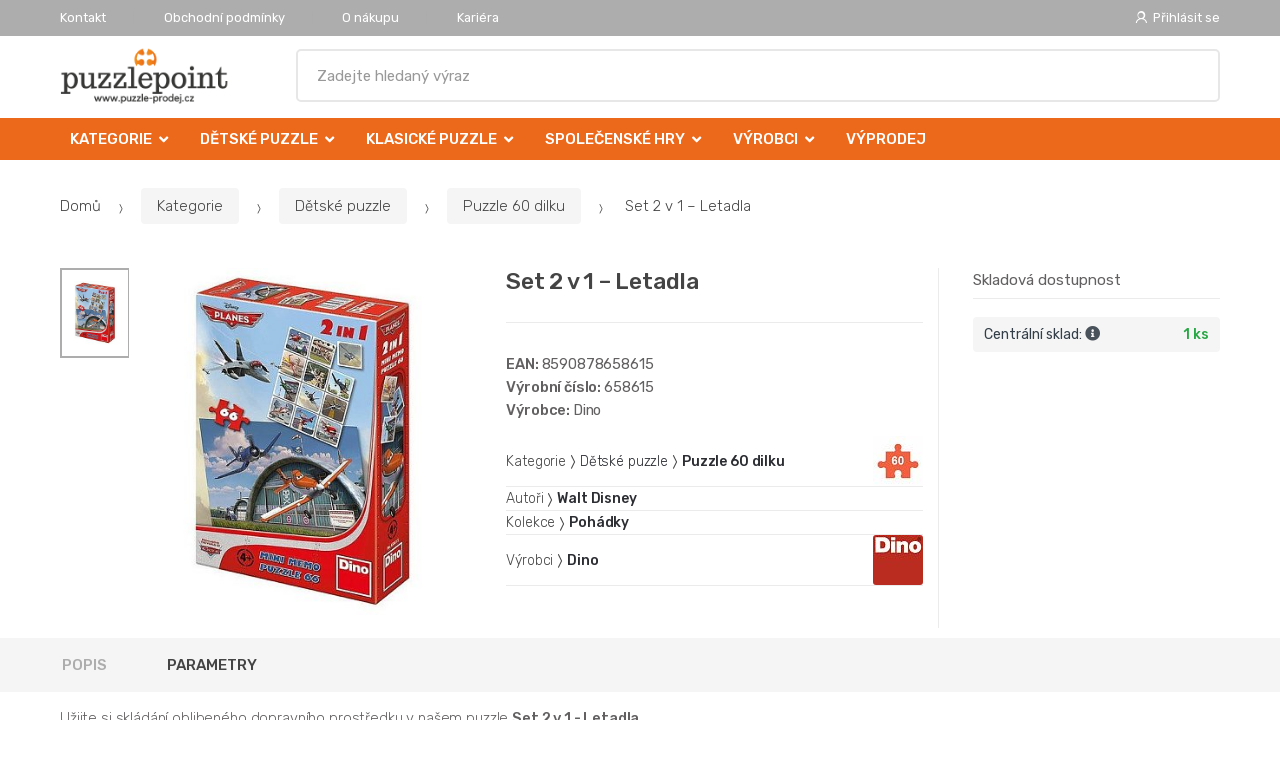

--- FILE ---
content_type: text/html; charset=UTF-8
request_url: https://is.retailys.com/set-2-v-1-letadla/?forceWebId=1&&
body_size: 14546
content:
<!DOCTYPE html><html lang="cs" itemscope="itemscope" itemtype="http://schema.org/WebPage"><head><base href="//is.retailys.com/"><meta charset="UTF-8"><meta name="viewport" content="width=device-width, initial-scale=1, maximum-scale=1.0, user-scalable=no"><meta property="og:title" content="Set 2 v 1 – Letadla"><meta property="og:type" content="article"><meta property="og:url" content="//is.retailys.com/set-2-v-1-letadla/?forceWebId=1&amp;&amp;"><meta property="og:image" content="//is.retailys.com/img/1/set-2-v-1-letadla-0--.jpg"><meta property="og:site_name" content="Puzzle-prodej.cz"><meta property="og:description" content="Užijte si skládání oblibeného dopravního prostředku v našem puzzle Set 2 v 1 - Letadla.
"><title>Set 2 v 1 – letadla</title><meta name="description" content=""><meta name="keywords" content=""><meta name="robots" content="noindex,nofollow"><meta name="author" content="www.retailys.com"><meta http-equiv="Cache-control" content="public"><link rel="preconnect" href="https://fonts.gstatic.com" crossorigin="anonymous"><link rel="preload" href="retailys/templates/modern/General/build/fonts/techmarket-icons.woff" as="font"  crossorigin="anonymous"><link rel="preload" href="retailys/templates/modern/General/build/fonts/fontawesome5/fa-solid-900.woff2" as="font"  crossorigin="anonymous"><link rel="preload" href="retailys/templates/modern/General/build/fonts/fontawesome5/fa-brands-400.woff2" as="font"  crossorigin="anonymous"><link rel="preload" href="retailys/templates/modern/General/build/fonts/fontawesome5/fa-regular-400.woff2" as="font"  crossorigin="anonymous"><link rel="preload" href="https://fonts.googleapis.com/css2?family=Rubik:wght@300;400;500;900&display=swap" as="style" ><link rel="stylesheet" href="https://fonts.googleapis.com/css2?family=Rubik:wght@300;400;500;900&display=swap"><link rel="preload" href="retailys/templates/modern/General/build/fonts/slick/slick.woff" as="font"  crossorigin="anonymous"><link rel="preload" href="retailys/templates/modern/General/build/css/styles-detail-09d5365638.css" as="style"><link rel="preload" href="retailys/templates/modern/General/build/js/scripts-detail-1d915b5de5.js" as="script"><link rel="stylesheet" type="text/css" href="retailys/templates/modern/General/build/css/styles-detail-09d5365638.css" media="all"><style>:root
		{
			--mainColor: #adadad;
			--secondaryColor: #ffffff;
			--menuColor: #ec691c;
			--addToCardColor:  #ec691c ;
			--addToCardTextColor:  #000000 ;
			--priceColor:  #000000 ;
			--noticeColor: #ffffff;
			--noticeTextColor: #ff0000;
			--onsaleColor: #f5363e;
			--landscapeTitleColor: #000000;
			--footerColor: #f9f9f9;
			--carousel-with-bg-background-color: #eff5f5;
			--UPSColor: #000000;
		}
	</style><script type="text/javascript" src="retailys/templates/modern/General/build/js/scripts-detail-1d915b5de5.js"></script><link href="https://cdn.jsdelivr.net/npm/select2@4.1.0-rc.0/dist/css/select2.min.css" rel="stylesheet"><script src="https://cdn.jsdelivr.net/npm/select2@4.1.0-rc.0/dist/js/select2.full.min.js"></script><script src="https://cdn.jsdelivr.net/npm/select2@4.0.13/dist/js/i18n/cs.js"></script><script>
			$(document).ready(function () {
				function formatSearching(result) {
					if (result.loading) {
						return result.text;
					}
					if(result.type== 'link')
					{
						var markup = "<a class='select2-result-search-box--link' href='//is.retailys.com/" + result.link + "/'>" +
								"<div><strong>" + result.text + "</strong></div></a>";
					}else if(result.type == 'section')
					{
						var markup = "<div class=''>" +
								"<div><strong>" + result.text + "</strong></div></div>";
					}else if(result.type=='category')
					{
						var markup = "<a class='select2-result-search-box' href='//is.retailys.com/" + result.path + "/'><i class='far fa-folder'></i>";
						 markup += "<div class='category-result'><strong>" + result.name + "</strong></div></a>";
					}
					else {
						var markup = "<a class='select2-result-search-box' href='//is.retailys.com/" + result.path + "/'><div class='select2-result-search-image'><img src='" + result.thumbnail + "' ></div><div class='select2-result-search clearfix d-flex flex-column'>" +
								"<div ><strong>" + result.text + "</strong></div>" +
								"<div class='d-flex flex-row justify-content-between'>" +
								"<div class='select2-result-search__meta'>";

						if (result.retailPrice) {
							markup += "<div class='select2-result-search__price'><span class='select2-result-search__price'> " + result.price + "</span> - <span class='select2-result-search__retailprice'>" + result.retailPrice + "</span></div>";

						} else {
							markup += "<div class='select2-result-search__price'><span class='select2-result-search__price'> " + result.price + "</span></div>";
						}
						markup += "</div>";
						markup += "</div></div></a>";
					}
					return markup;
				}
				function formatSearchingSelection(result) {
					return result.text;
				}
				$('#search, #search-mobile').select2({
					allowClear: false,
					DropdownSearch: false,
					//minimumResultsForSearch: 10,
					ajax: {
						url: '//is.retailys.com/plugin/Searching/action/getSearchingResultJSON/',
						method: "POST",
						delay: 250,
						dataType: 'json',
						data: function (params) {
							var query = {
								from: 'template',
								q: params.term,
								page: params.page || 1
							}
							return query;
						},
					},
					placeholder: 'Zadejte hledaný výraz',
					escapeMarkup: function (markup) {
						return markup;
					}, // let our custom formatter work
					minimumInputLength: 3,
					templateResult: formatSearching,
					templateSelection: formatSearchingSelection,
				}).on("select2:unselecting", function(e) {
					$(this).data('state', 'unselected');
				}).on("select2:open", function(e) {
					document.querySelector('.select2-search__field').focus();
				}).on("select2:select", function(e) {
					window.location.href = '//is.retailys.com/'+e.params.data.path;
				});
			});
		</script><script>
		window.dataLayer = window.dataLayer || [];
				if ($(window).width() < 768) {
			var responsive = 'phone';
		} else if ($(window).width() >= 768 && $(window).width() <= 992) {
			var responsive = 'tablet';
		} else {
			var responsive = 'screen';
		}
		var customLayer = {
			"event": "header_datalayer_loaded",
			"environmentIdentifier": "live",
			"user.isLoggedIn":  "n",
			"user.id": undefined,
						"pageAttributesSysEnv": responsive,
			"pageHttpResponseCode": 200,
			"pageGroup_language": "cs",
			"pageGroup1_mainCategory": "Kategorie",
"pageGroup1_subCategory": "Dětské puzzle","pageGroup1_subSubCategory": "Puzzle 60 dilku",			"pageGroup4_pageType": "detail produktu",
			"pageGroup5_pageName": "Set 2 v 1 – Letadla",
			"session_id": "undefined",
			"availability": "Skladem",
					"cart": {
				"id": "undefined",
				"total": 0,
			}
				}
		dataLayer.push(customLayer);

		var productShow = {
			"event": "productShow",
			"ecommerce": {
				"detail": {
					"products": [
						{
							"name": "Set 2 v 1 – Letadla",
							"id": "",
														"price": 269.00,
							"brand": "Dino",
							"category": "Kategorie/Dětské puzzle/Puzzle 60 dilku",
														"variant": "",
																					"dimension10": undefined,
														"dimension20": "22512",
						}

					],
				}
			}
		}
		dataLayer.push(productShow);
		function changeVariantLayers(select, id, name,variant, label, nameVariant = null, master_id){
	if(nameVariant == null){
		var nameVariant = $(select).find(':selected').attr('data-name');
	}
	dataLayer.push({
		event: 'productVariantChosen',
		actionProduct: {
			id: id,
			master_id: master_id,
			name: name,
			productVariantId: variant
		},
		productVariantProperty: label,
		productVariantChosen:nameVariant
	});
}
	</script><script type="text/javascript">
			function beforeSearching(){
				var q = $('#search').val();
				if(q.length <3){
					return false;
				}else {
					var action = $('#navbarsearch').attr('action') + q + '/?q='+q;
					$('#navbarsearch').attr('action', action);
				}
			}
			function dataLayerClick(url, id, name, priceWithoutWord, manufacturer_name, position, retailPriceWithoutWord, list,category, id2 = undefined){
				event.preventDefault();
				if(retailPriceWithoutWord == 0){
					var retailPriceWithoutWord = undefined;
				}
								dataLayer.push(
						{
							'event': 'productClick',
							'ecommerce':
									{
										'click':
												{
													'actionField':
															{
																'list': list
															},
													'products': [{
														'id': id,
														'name': name,
														'price':priceWithoutWord,
														'brand': manufacturer_name,
														'category': category,
														'position':position,
														'dimension10':retailPriceWithoutWord,
														'dimension20': id2,
													}],
												},
									},
						});
								if (event.which == 2) {
					window.open(url,'_blank');
				} else if(event.which != 3) {
					location = url;
				}
			}
		</script><link rel="shortcut icon" href="data/inakcz/templates/1/26/1/web_icon.png"><!-- BEGIN - Retailys marketing variables for javascript --><script type="text/javascript">
	var loggedUser = null;
	var consentCookie = 0;
var marketingEvent = "offerdetail";
var marketingProductId = "22512";
	</script><!-- END - Retailys marketing variables for javascript --></head><body class="woocommerce-active single-product full-width extended"><div id="page" class="hfeed site"><div
	class="top-bar top-bar-v4"><div class="col-full"><ul id="menu-top-bar-left" class="nav menu-top-bar-left"><li class="menu-item animate-dropdown"><a title="Kontakt" href="//www.puzzle-prodej.cz/kontakt/">Kontakt</a></li><li class="menu-item animate-dropdown"><a title="Obchodní podmínky" href="//www.puzzle-prodej.cz/obchodni-podminky/">Obchodní podmínky</a></li><li class="menu-item animate-dropdown"><a title="O nákupu" href="//www.puzzle-prodej.cz/o-nakupu-2/">O nákupu</a></li><li class="menu-item animate-dropdown"><a title="Kariéra" href="//www.puzzle-prodej.cz/kariera/">Kariéra</a></li></ul><!-- .nav --><div class=""><ul id="menu-top-bar-right" class="nav menu-top-bar-right"><li class="menu-item"><a title="Přihlásit se" href="//is.retailys.com/plugin/Users/action/login/"><i class="tm tm-login-register"></i>
			Přihlásit se</a></li></ul></div><!-- .nav --></div><!-- .col-full --></div><!-- .top-bar-v2 --><header id="masthead" class="site-header header-v10" style="background-image: none; "><div class="col-full desktop-only"><div class="techmarket-sticky-wrap"><div class="row"><div class="site-branding"><a href="//is.retailys.com/" class="custom-logo-link" rel="home"><img src="data/inakcz/templates/1/26/1/logo.webp" alt="Logo"></a><!-- /.custom-logo-link --></div><!-- /.site-branding --><!-- ============================================================= End Header Logo ============================================================= --><form class="navbar-search" id="navbarsearch" method="POST" onsubmit="return beforeSearching()"  action="//is.retailys.com/q/forceWebId/1//"><label class="sr-only screen-reader-text" for="search">Vyhledat</label><input type="text" id="search" class="form-control" name="query" minlength="3"></form><!-- .navbar-search --></div><!-- /.row --><div class="alert alert-dark alert-cart-update" role="alert">
				Produkty v košíku byly aktualizovány
			</div><div class="alert alert-dark alert-user-login" role="alert"></div><div class="alert alert-dark alert-watchdog" role="alert">
				Hlídací pes byl úspěšně nastaven.
			</div><div class="alert alert-dark alert-discount-update" role="alert"></div></div><!-- .techmarket-sticky-wrap --><div class="stretched-row"><div class="col-full"><div
					class="row"><nav id="navbar-primary " class="navbar-primary " aria-label="Navbar Primary" data-nav="flex-menu"><ul id="menu-navbar-primary" class="nav yamm"><li class="yamm-fw menu-item menu-item-has-children  animate-dropdown dropdown"><a title="Kategorie" data-toggle="dropdown" class="dropdown-toggle  menu-open-after-hover " aria-haspopup="true" href=" //www.puzzle-prodej.cz/kategorie/" aria-expanded="false">Kategorie
						<span class="caret"></span></a><ul role="menu" class="dropdown-menu" x-placement="top-start" style=""><li class="menu-item menu-item-object-static_block animate-dropdown"><div class="yamm-content"><div class="tm-mega-menu"><ul class="megaMenuGrid"><li style="width: 17% !important"><a class="with-image" href="//www.puzzle-prodej.cz/detske-puzzle/"><span><img class="image" src="https://www.puzzle-prodej.cz/cdn/inakcz/img/1/detske-puzzle-0-50-50.jpg" alt="Dětské puzzle"><span>Dětské puzzle</span></span></a></li><li style="width: 17% !important"><a class="with-image" href="//www.puzzle-prodej.cz/klasicke-puzzle/"><span><img class="image" src="https://www.puzzle-prodej.cz/cdn/inakcz/img/1/klasicke-puzzle-0-50-50.jpg" alt="Klasické puzzle"><span>Klasické puzzle</span></span></a></li><li style="width: 17% !important"><a class="with-image" href="//www.puzzle-prodej.cz/3d-puzzle/"><span><img class="image" src="https://www.puzzle-prodej.cz/cdn/inakcz/img/1/3d-puzzle-0-50-50.jpg" alt="3D puzzle"><span>3D puzzle</span></span></a></li><li style="width: 17% !important"><a class="with-image" href="//www.puzzle-prodej.cz/starline-svitici/"><span><img class="image" src="https://www.puzzle-prodej.cz/cdn/inakcz/img/1/starline-svitici-0-50-50.jpg" alt="Svítící puzzle Starline"><span>Svítící puzzle Starline</span></span></a></li><li style="width: 17% !important"><a class="with-image" href="//www.puzzle-prodej.cz/3d-effekt/"><span><img class="image" src="https://www.puzzle-prodej.cz/cdn/inakcz/img/1/3d-effekt-0-50-50.jpg" alt="3D effekt"><span>3D effekt</span></span></a></li><li style="width: 17% !important"><a class="with-image" href="//www.puzzle-prodej.cz/4d-puzzle-cityscape/"><span><img class="image" src="https://www.puzzle-prodej.cz/cdn/inakcz/img/1/4d-puzzle-cityscape-0-50-50.jpg" alt="4D puzzle"><span>4D puzzle</span></span></a></li><li style="width: 17% !important"><a class="with-image" href="//www.puzzle-prodej.cz/drevene-puzzle/"><span><img class="image" src="https://www.puzzle-prodej.cz/cdn/inakcz/img/1/drevene-puzzle-0-50-50.jpg" alt="Dřevěné puzzle"><span>Dřevěné puzzle</span></span></a></li><li style="width: 17% !important"><a class="with-image" href="//www.puzzle-prodej.cz/korkove-puzzle/"><span><img class="image" src="https://www.puzzle-prodej.cz/cdn/inakcz/img/1/korkove-puzzle-0-50-50.jpg" alt="Korkové puzzle"><span>Korkové puzzle</span></span></a></li><li style="width: 17% !important"><a class="with-image" href="//www.puzzle-prodej.cz/kreativita/"><span><img class="image" src="https://www.puzzle-prodej.cz/cdn/inakcz/img/1/kreativita-0-50-50.jpg" alt="Kreativita"><span>Kreativita</span></span></a></li><li style="width: 17% !important"><a class="with-image" href="//www.puzzle-prodej.cz/krystalicke-3d-puzzle/"><span><img class="image" src="https://www.puzzle-prodej.cz/cdn/inakcz/img/1/krystalicke-3d-puzzle-0-50-50.jpg" alt="Krystalické 3D puzzle"><span>Krystalické 3D puzzle</span></span></a></li><li style="width: 17% !important"><a class="with-image" href="//www.puzzle-prodej.cz/penove-puzzle/"><span><img class="image" src="https://www.puzzle-prodej.cz/cdn/inakcz/img/1/penove-puzzle-0-50-50.jpg" alt="Pěnové puzzle"><span>Pěnové puzzle</span></span></a></li><li style="width: 17% !important"><a class="with-image" href="//www.puzzle-prodej.cz/perfalock/"><span><img class="image" src="https://www.puzzle-prodej.cz/cdn/inakcz/img/1/perfalock-0-50-50.jpg" alt="Perfalock "><span>Perfalock </span></span></a></li><li style="width: 17% !important"><a class="with-image" href="//www.puzzle-prodej.cz/prislusenstvi/"><span><img class="image" src="https://www.puzzle-prodej.cz/cdn/inakcz/img/1/prislusenstvi-0-50-50.jpg" alt="Příslušenství"><span>Příslušenství</span></span></a></li><li style="width: 17% !important"><a class="with-image" href="//www.puzzle-prodej.cz/puzzleball/"><span><img class="image" src="https://www.puzzle-prodej.cz/cdn/inakcz/img/1/puzzleball-0-50-50.jpg" alt="Puzzleball"><span>Puzzleball</span></span></a></li><li style="width: 17% !important"><a class="with-image" href="//www.puzzle-prodej.cz/puzzlepyramid/"><span><img class="image" src="https://www.puzzle-prodej.cz/cdn/inakcz/img/1/puzzlepyramid-0-50-50.jpg" alt="Puzzlepyramid"><span>Puzzlepyramid</span></span></a></li><li style="width: 17% !important"><a class="with-image" href="//www.puzzle-prodej.cz/spolecenske-hry/"><span><img class="image" src="https://www.puzzle-prodej.cz/cdn/inakcz/img/1/spolecenske-hry-0-50-50.jpg" alt="Společenské hry"><span>Společenské hry</span></span></a></li><li style="width: 17% !important"><a class="with-image" href="//www.puzzle-prodej.cz/stavebnice-1/"><span><img class="image" src="https://www.puzzle-prodej.cz/cdn/inakcz/img/1/stavebnice-1-0-50-50.jpg" alt="Stavebnice"><span>Stavebnice</span></span></a></li><li style="width: 17% !important"><a class="with-image" href="//www.puzzle-prodej.cz/vyprodej/"><span><img class="image" src="https://www.puzzle-prodej.cz/cdn/inakcz/img/1/vyprodej-0-50-50.jpg" alt="VÝPRODEJ"><span>VÝPRODEJ</span></span></a></li></ul></div><!-- .tm-mega-menu --></div><!-- .yamm-content --></li><!-- .menu-item --></ul><!-- .dropdown-menu --></li><li class="yamm-fw menu-item menu-item-has-children  animate-dropdown dropdown"><a title="Dětské puzzle" data-toggle="dropdown" class="dropdown-toggle  menu-open-after-hover " aria-haspopup="true" href=" //www.puzzle-prodej.cz/detske-puzzle/" aria-expanded="false">Dětské puzzle
						<span class="caret"></span></a><ul role="menu" class="dropdown-menu" x-placement="top-start" style=""><li class="menu-item menu-item-object-static_block animate-dropdown"><div class="yamm-content"><div class="tm-mega-menu"><ul class="megaMenuGrid"><li style="width: 17% !important"><a class="with-image" href="//www.puzzle-prodej.cz/24-dilku/"><span><img class="image" src="https://www.puzzle-prodej.cz/cdn/inakcz/img/1/24-dilku-0-50-50.jpg" alt="Puzzle 24 dílků"><span>Puzzle 24 dílků</span></span></a></li><li style="width: 17% !important"><a class="with-image" href="//www.puzzle-prodej.cz/48-dilku/"><span><img class="image" src="https://www.puzzle-prodej.cz/cdn/inakcz/img/1/48-dilku-0-50-50.jpg" alt="Puzzle 48 dílků"><span>Puzzle 48 dílků</span></span></a></li><li style="width: 17% !important"><a class="with-image" href="//www.puzzle-prodej.cz/60-dilku/"><span><img class="image" src="https://www.puzzle-prodej.cz/cdn/inakcz/img/1/60-dilku-0-50-50.jpg" alt="Puzzle 60 dilku"><span>Puzzle 60 dilku</span></span></a></li><li style="width: 17% !important"><a class="with-image" href="//www.puzzle-prodej.cz/99-dilku/"><span><img class="image" src="https://www.puzzle-prodej.cz/cdn/inakcz/img/1/99-dilku-0-50-50.jpg" alt="Puzzle 99 dilku"><span>Puzzle 99 dilku</span></span></a></li><li style="width: 17% !important"><a class="with-image" href="//www.puzzle-prodej.cz/200-dilku/"><span><img class="image" src="https://www.puzzle-prodej.cz/cdn/inakcz/img/1/200-dilku-0-50-50.jpg" alt="Puzzle 200 dílků"><span>Puzzle 200 dílků</span></span></a></li><li style="width: 17% !important"><a class="with-image" href="//www.puzzle-prodej.cz/300-dilku/"><span><img class="image" src="https://www.puzzle-prodej.cz/cdn/inakcz/img/1/300-dilku-0-50-50.jpg" alt="Puzzle 300 dílků"><span>Puzzle 300 dílků</span></span></a></li><li style="width: 17% !important"><a class="with-image" href="//www.puzzle-prodej.cz/2x20-dilku/"><span><img class="image" src="https://www.puzzle-prodej.cz/cdn/inakcz/img/1/2x20-dilku-0-50-50.jpg" alt="Puzzle 2x20 dílků"><span>Puzzle 2x20 dílků</span></span></a></li><li style="width: 17% !important"><a class="with-image" href="//www.puzzle-prodej.cz/2x48-dilku/"><span><img class="image" src="https://www.puzzle-prodej.cz/cdn/inakcz/img/1/2x48-dilku-0-50-50.jpg" alt="Puzzle 2x48 dílků"><span>Puzzle 2x48 dílků</span></span></a></li><li style="width: 17% !important"><a class="with-image" href="//www.puzzle-prodej.cz/3x49-dilku/"><span><img class="image" src="https://www.puzzle-prodej.cz/cdn/inakcz/img/1/3x49-dilku-0-50-50.jpg" alt="Puzzle 3x49 dílků"><span>Puzzle 3x49 dílků</span></span></a></li><li style="width: 17% !important"><a class="with-image" href="//www.puzzle-prodej.cz/deskove-puzzle-10-48d/"><span><img class="image" src="https://www.puzzle-prodej.cz/cdn/inakcz/img/1/deskove-puzzle-10-48d-0-50-50.jpg" alt="Deskové puzzle 10-48d."><span>Deskové puzzle 10-48d.</span></span></a></li><li style="width: 17% !important"><a class="with-image" href="//www.puzzle-prodej.cz/deskove-puzzle-nad-50d/"><span><img class="image" src="https://www.puzzle-prodej.cz/cdn/inakcz/img/1/deskove-puzzle-nad-50d-0-50-50.jpg" alt="Deskové puzzle nad 50d"><span>Deskové puzzle nad 50d</span></span></a></li><li style="width: 17% !important"><a class="with-image" href="//www.puzzle-prodej.cz/minipuzzle-54-dilku/"><span><img class="image" src="https://www.puzzle-prodej.cz/cdn/inakcz/img/1/minipuzzle-54-dilku-0-50-50.jpg" alt="Minipuzzle 54 dílků"><span>Minipuzzle 54 dílků</span></span></a></li><li style="width: 17% !important"><a class="with-image" href="//www.puzzle-prodej.cz/detske-educa/"><span><img class="image" src="https://www.puzzle-prodej.cz/cdn/inakcz/img/1/detske-educa-0-50-50.jpg" alt="Dětské Educa"><span>Dětské Educa</span></span></a></li><li style="width: 17% !important"><a class="with-image" href="//www.puzzle-prodej.cz/25-kontura/"><span><img class="image" src="https://www.puzzle-prodej.cz/cdn/inakcz/img/1/25-kontura-0-50-50.jpg" alt="Puzzle 25 kontura"><span>Puzzle 25 kontura</span></span></a></li><li style="width: 17% !important"><a class="with-image" href="//www.puzzle-prodej.cz/drevene-puzzle-1/"><span><img class="image" src="https://www.puzzle-prodej.cz/cdn/inakcz/img/1/drevene-puzzle-1-0-50-50.jpg" alt="Dřevěné puzzle"><span>Dřevěné puzzle</span></span></a></li><li style="width: 17% !important"><a class="with-image" href="//www.puzzle-prodej.cz/kufriky/"><span><img class="image" src="https://www.puzzle-prodej.cz/cdn/inakcz/img/1/kufriky-0-50-50.jpg" alt="Kufříky"><span>Kufříky</span></span></a></li><li style="width: 17% !important"><a class="with-image" href="//www.puzzle-prodej.cz/male-krabicky-77/"><span><img class="image" src="https://www.puzzle-prodej.cz/cdn/inakcz/img/1/male-krabicky-77-0-50-50.jpg" alt="Malé krabičky 77"><span>Malé krabičky 77</span></span></a></li><li style="width: 17% !important"><a class="with-image" href="//www.puzzle-prodej.cz/obrazkove-kostky/"><span><img class="image" src="https://www.puzzle-prodej.cz/cdn/inakcz/img/1/obrazkove-kostky-0-50-50.jpg" alt="Obrázkové kostky"><span>Obrázkové kostky</span></span></a></li></ul></div><!-- .tm-mega-menu --></div><!-- .yamm-content --></li><!-- .menu-item --></ul><!-- .dropdown-menu --></li><li class="yamm-fw menu-item menu-item-has-children  animate-dropdown dropdown"><a title="Klasické puzzle" data-toggle="dropdown" class="dropdown-toggle  menu-open-after-hover " aria-haspopup="true" href=" //www.puzzle-prodej.cz/klasicke-puzzle/" aria-expanded="false">Klasické puzzle
						<span class="caret"></span></a><ul role="menu" class="dropdown-menu" x-placement="top-start" style=""><li class="menu-item menu-item-object-static_block animate-dropdown"><div class="yamm-content"><div class="tm-mega-menu"><ul class="megaMenuGrid"><li style="width: 17% !important"><a class="with-image" href="//www.puzzle-prodej.cz/500-dilku/"><span><img class="image" src="https://www.puzzle-prodej.cz/cdn/inakcz/img/1/500-dilku-0-50-50.jpg" alt="Puzzle 500 dílků"><span>Puzzle 500 dílků</span></span></a></li><li style="width: 17% !important"><a class="with-image" href="//www.puzzle-prodej.cz/750-dilku/"><span><img class="image" src="https://www.puzzle-prodej.cz/cdn/inakcz/img/1/750-dilku-0--.png" alt="Puzzle 750 dílků"><span>Puzzle 750 dílků</span></span></a></li><li style="width: 17% !important"><a class="with-image" href="//www.puzzle-prodej.cz/1000-dilku/"><span><img class="image" src="https://www.puzzle-prodej.cz/cdn/inakcz/img/1/1000-dilku-0-50-50.jpg" alt="Puzzle 1000 dílků"><span>Puzzle 1000 dílků</span></span></a></li><li style="width: 17% !important"><a class="with-image" href="//www.puzzle-prodej.cz/1500-dilku/"><span><img class="image" src="https://www.puzzle-prodej.cz/cdn/inakcz/img/1/1500-dilku-0-50-50.jpg" alt="Puzzle 1500 dílků"><span>Puzzle 1500 dílků</span></span></a></li><li style="width: 17% !important"><a class="with-image" href="//www.puzzle-prodej.cz/2000-dilku/"><span><img class="image" src="https://www.puzzle-prodej.cz/cdn/inakcz/img/1/2000-dilku-0-50-50.jpg" alt="Puzzle 2000 dílků"><span>Puzzle 2000 dílků</span></span></a></li><li style="width: 17% !important"><a class="with-image" href="//www.puzzle-prodej.cz/3000-dilku/"><span><img class="image" src="https://www.puzzle-prodej.cz/cdn/inakcz/img/1/3000-dilku-0-50-50.jpg" alt="Puzzle 3000 dílků"><span>Puzzle 3000 dílků</span></span></a></li><li style="width: 17% !important"><a class="with-image" href="//www.puzzle-prodej.cz/5000-dilku/"><span><img class="image" src="https://www.puzzle-prodej.cz/cdn/inakcz/img/1/5000-dilku-0-50-50.jpg" alt="Puzzle 5000 dílků"><span>Puzzle 5000 dílků</span></span></a></li><li style="width: 17% !important"><a class="with-image" href="//www.puzzle-prodej.cz/1000-exclusive/"><span><img class="image" src="https://www.puzzle-prodej.cz/cdn/inakcz/img/1/1000-exclusive-0--.jpg" alt="Puzzle 1000 Exclusive"><span>Puzzle 1000 Exclusive</span></span></a></li><li style="width: 17% !important"><a class="with-image" href="//www.puzzle-prodej.cz/500-panoramic/"><span><img class="image" src="https://www.puzzle-prodej.cz/cdn/inakcz/img/1/500-panoramic-0--.jpg" alt="Puzzle 500 Panoramic"><span>Puzzle 500 Panoramic</span></span></a></li><li style="width: 17% !important"><a class="with-image" href="//www.puzzle-prodej.cz/1000-panoramic/"><span><img class="image" src="https://www.puzzle-prodej.cz/cdn/inakcz/img/1/1000-panoramic-0--.jpg" alt="Puzzle 1000 Panoramic"><span>Puzzle 1000 Panoramic</span></span></a></li><li style="width: 17% !important"><a class="with-image" href="//www.puzzle-prodej.cz/75-dilku-vertikalni/"><span><img class="image" src="https://www.puzzle-prodej.cz/cdn/inakcz/img/1/75-dilku-vertikalni-0--.jpg" alt="75 dílků vertikální"><span>75 dílků vertikální</span></span></a></li><li style="width: 17% !important"><a class="with-image" href="//www.puzzle-prodej.cz/neobvykle-tvary/"><span><img class="image" src="https://www.puzzle-prodej.cz/cdn/inakcz/img/1/neobvykle-tvary-0-50-50.png" alt="Neobvyklé tvary"><span>Neobvyklé tvary</span></span></a></li><li style="width: 17% !important"><a class="without-image " href="//www.puzzle-prodej.cz/6000-dilku/"><span><span>Puzzle 6000 dílků</span></span></a></li></ul></div><!-- .tm-mega-menu --></div><!-- .yamm-content --></li><!-- .menu-item --></ul><!-- .dropdown-menu --></li><li class="yamm-fw menu-item menu-item-has-children  animate-dropdown dropdown"><a title="Společenské hry" data-toggle="dropdown" class="dropdown-toggle  menu-open-after-hover " aria-haspopup="true" href=" //www.puzzle-prodej.cz/spolecenske-hry/" aria-expanded="false">Společenské hry
						<span class="caret"></span></a><ul role="menu" class="dropdown-menu" x-placement="top-start" style=""><li class="menu-item menu-item-object-static_block animate-dropdown"><div class="yamm-content"><div class="tm-mega-menu"><ul class="megaMenuGrid"><li style="width: 17% !important"><a class="with-image" href="//www.puzzle-prodej.cz/deskove-hry/"><span><img class="image" src="https://www.puzzle-prodej.cz/cdn/inakcz/img/1/deskove-hry-0-50-50.jpg" alt="Deskové hry"><span>Deskové hry</span></span></a></li><li style="width: 17% !important"><a class="without-image " href="//www.puzzle-prodej.cz/hry-pro-dospele/"><span><span>Hry pro dospělé</span></span></a></li><li style="width: 17% !important"><a class="with-image" href="//www.puzzle-prodej.cz/karetni-hry/"><span><img class="image" src="https://www.puzzle-prodej.cz/cdn/inakcz/img/1/karetni-hry-0-50-50.jpg" alt="Karetní hry"><span>Karetní hry</span></span></a></li><li style="width: 17% !important"><a class="with-image" href="//www.puzzle-prodej.cz/klasicke-hry/"><span><img class="image" src="https://www.puzzle-prodej.cz/cdn/inakcz/img/1/klasicke-hry-0-50-50.jpg" alt="Klasické hry"><span>Klasické hry</span></span></a></li><li style="width: 17% !important"><a class="without-image " href="//www.puzzle-prodej.cz/laboratore/"><span><span>Laboratoře</span></span></a></li><li style="width: 17% !important"><a class="with-image" href="//www.puzzle-prodej.cz/logicke-hry/"><span><img class="image" src="https://www.puzzle-prodej.cz/cdn/inakcz/img/1/logicke-hry-0-50-50.jpg" alt="Logické hry"><span>Logické hry</span></span></a></li><li style="width: 17% !important"><a class="with-image" href="//www.puzzle-prodej.cz/party-hry/"><span><img class="image" src="https://www.puzzle-prodej.cz/cdn/inakcz/img/1/party-hry-0-50-50.jpg" alt="Party hry"><span>Party hry</span></span></a></li><li style="width: 17% !important"><a class="with-image" href="//www.puzzle-prodej.cz/pexeso/"><span><img class="image" src="https://www.puzzle-prodej.cz/cdn/inakcz/img/1/pexeso-0-50-50.jpg" alt="Pexeso"><span>Pexeso</span></span></a></li><li style="width: 17% !important"><a class="with-image" href="//www.puzzle-prodej.cz/postrehove-hry/"><span><img class="image" src="https://www.puzzle-prodej.cz/cdn/inakcz/img/1/postrehove-hry-0-50-50.jpg" alt="Postřehové hry"><span>Postřehové hry</span></span></a></li><li style="width: 17% !important"><a class="with-image" href="//www.puzzle-prodej.cz/rodinne-hry/"><span><img class="image" src="https://www.puzzle-prodej.cz/cdn/inakcz/img/1/rodinne-hry-0-50-50.jpg" alt="Rodinné hry"><span>Rodinné hry</span></span></a></li><li style="width: 17% !important"><a class="with-image" href="//www.puzzle-prodej.cz/slovni-hry/"><span><img class="image" src="https://www.puzzle-prodej.cz/cdn/inakcz/img/1/slovni-hry-0-50-50.jpg" alt="Slovní hry"><span>Slovní hry</span></span></a></li><li style="width: 17% !important"><a class="with-image" href="//www.puzzle-prodej.cz/stolni-hry-pro-deti/"><span><img class="image" src="https://www.puzzle-prodej.cz/cdn/inakcz/img/1/stolni-hry-pro-deti-0-50-50.jpg" alt="Stolní hry pro děti"><span>Stolní hry pro děti</span></span></a></li><li style="width: 17% !important"><a class="with-image" href="//www.puzzle-prodej.cz/strategicke-hry/"><span><img class="image" src="https://www.puzzle-prodej.cz/cdn/inakcz/img/1/strategicke-hry-0-50-50.jpg" alt="Strategické hry"><span>Strategické hry</span></span></a></li><li style="width: 17% !important"><a class="with-image" href="//www.puzzle-prodej.cz/vzdelavaci-hry/"><span><img class="image" src="https://www.puzzle-prodej.cz/cdn/inakcz/img/1/vzdelavaci-hry-0-50-50.jpg" alt="Vzdělávací hry"><span>Vzdělávací hry</span></span></a></li><li style="width: 17% !important"><a class="with-image" href="//www.puzzle-prodej.cz/cestovni-hry/"><span><img class="image" src="https://www.puzzle-prodej.cz/cdn/inakcz/img/1/cestovni-hry-0-50-50.jpg" alt="Cestovní hry"><span>Cestovní hry</span></span></a></li></ul></div><!-- .tm-mega-menu --></div><!-- .yamm-content --></li><!-- .menu-item --></ul><!-- .dropdown-menu --></li><li class="yamm-fw menu-item menu-item-has-children  animate-dropdown dropdown"><a title="Výrobci" data-toggle="dropdown" class="dropdown-toggle  menu-open-after-hover " aria-haspopup="true" href=" //www.puzzle-prodej.cz/vyrobci/" aria-expanded="false">Výrobci
						<span class="caret"></span></a><ul role="menu" class="dropdown-menu" x-placement="top-start" style=""><li class="menu-item menu-item-object-static_block animate-dropdown"><div class="yamm-content"><div class="tm-mega-menu"><ul class="megaMenuGrid"><li style="width: 17% !important"><a class="with-image" href="//www.puzzle-prodej.cz/4d-cityscape/"><span><img class="image" src="https://www.puzzle-prodej.cz/cdn/inakcz/img/1/4d-cityscape-0-50-50.jpg" alt="4D Cityscape"><span>4D Cityscape</span></span></a></li><li style="width: 17% !important"><a class="with-image" href="//www.puzzle-prodej.cz/artgame/"><span><img class="image" src="https://www.puzzle-prodej.cz/cdn/inakcz/img/1/artgame-0-50-50.png" alt="Artgame"><span>Artgame</span></span></a></li><li style="width: 17% !important"><a class="with-image" href="//www.puzzle-prodej.cz/axel/"><span><img class="image" src="https://www.puzzle-prodej.cz/cdn/inakcz/img/1/axel-0-50-50.png" alt="Axel"><span>Axel</span></span></a></li><li style="width: 17% !important"><a class="with-image" href="//www.puzzle-prodej.cz/beverly/"><span><img class="image" src="https://www.puzzle-prodej.cz/cdn/inakcz/img/1/beverly-0-50-50.jpg" alt="Beverly"><span>Beverly</span></span></a></li><li style="width: 17% !important"><a class="with-image" href="//www.puzzle-prodej.cz/bino/"><span><img class="image" src="https://www.puzzle-prodej.cz/cdn/inakcz/img/1/bino-0-50-50.jpg" alt="Bino"><span>Bino</span></span></a></li><li style="width: 17% !important"><a class="with-image" href="//www.puzzle-prodej.cz/bonaparte-1/"><span><img class="image" src="https://www.puzzle-prodej.cz/cdn/inakcz/img/1/bonaparte-1-0-50-50.jpg" alt="Bonaparte"><span>Bonaparte</span></span></a></li><li style="width: 17% !important"><a class="with-image" href="//www.puzzle-prodej.cz/castorland/"><span><img class="image" src="https://www.puzzle-prodej.cz/cdn/inakcz/img/1/castorland-0-50-50.jpg" alt="Castorland"><span>Castorland</span></span></a></li><li style="width: 17% !important"><a class="with-image" href="//www.puzzle-prodej.cz/clementoni/"><span><img class="image" src="https://www.puzzle-prodej.cz/cdn/inakcz/img/1/clementoni-0-50-50.jpg" alt="Clementoni"><span>Clementoni</span></span></a></li><li style="width: 17% !important"><a class="with-image" href="//www.puzzle-prodej.cz/cubicfun/"><span><img class="image" src="https://www.puzzle-prodej.cz/cdn/inakcz/img/1/cubicfun-0-50-50.jpg" alt="Cubicfun"><span>Cubicfun</span></span></a></li><li style="width: 17% !important"><a class="with-image" href="//www.puzzle-prodej.cz/dino/"><span><img class="image" src="https://www.puzzle-prodej.cz/cdn/inakcz/img/1/dino-0-50-50.jpg" alt="Dino"><span>Dino</span></span></a></li><li style="width: 17% !important"><a class="with-image" href="//www.puzzle-prodej.cz/educa/"><span><img class="image" src="https://www.puzzle-prodej.cz/cdn/inakcz/img/1/educa-0-50-50.jpg" alt="Educa"><span>Educa</span></span></a></li><li style="width: 17% !important"><a class="with-image" href="//www.puzzle-prodej.cz/efko/"><span><img class="image" src="https://www.puzzle-prodej.cz/cdn/inakcz/img/1/efko-0-50-50.jpg" alt="Efko"><span>Efko</span></span></a></li><li style="width: 17% !important"><a class="with-image" href="//www.puzzle-prodej.cz/eurographics/"><span><img class="image" src="https://www.puzzle-prodej.cz/cdn/inakcz/img/1/eurographics-0-50-50.jpg" alt="Eurographics"><span>Eurographics</span></span></a></li><li style="width: 17% !important"><a class="with-image" href="//www.puzzle-prodej.cz/falcon/"><span><img class="image" src="https://www.puzzle-prodej.cz/cdn/inakcz/img/1/falcon-0-50-50.jpg" alt="Falcon"><span>Falcon</span></span></a></li><li style="width: 17% !important"><a class="with-image" href="//www.puzzle-prodej.cz/fame/"><span><img class="image" src="https://www.puzzle-prodej.cz/cdn/inakcz/img/1/fame-0-50-50.jpg" alt="Fame"><span>Fame</span></span></a></li><li style="width: 17% !important"><a class="with-image" href="//www.puzzle-prodej.cz/favorit/"><span><img class="image" src="https://www.puzzle-prodej.cz/cdn/inakcz/img/1/favorit-0-50-50.jpg" alt="Favorit"><span>Favorit</span></span></a></li><li style="width: 17% !important"><a class="with-image" href="//www.puzzle-prodej.cz/heye/"><span><img class="image" src="https://www.puzzle-prodej.cz/cdn/inakcz/img/1/heye-0-50-50.png" alt="Heye"><span>Heye</span></span></a></li><li style="width: 17% !important"><a class="with-image" href="//www.puzzle-prodej.cz/jumbo/"><span><img class="image" src="https://www.puzzle-prodej.cz/cdn/inakcz/img/1/jumbo-0-50-50.jpg" alt="Jumbo"><span>Jumbo</span></span></a></li><li style="width: 17% !important"><a class="with-image" href="//www.puzzle-prodej.cz/kb-barko/"><span><img class="image" src="https://www.puzzle-prodej.cz/retailys/etc/noimg.gif" alt="KB Barko"><span>KB Barko</span></span></a></li><li style="width: 17% !important"><a class="with-image" href="//www.puzzle-prodej.cz/kosmos/"><span><img class="image" src="https://www.puzzle-prodej.cz/cdn/inakcz/img/1/kosmos-0-50-50.png" alt="Kosmos"><span>Kosmos</span></span></a></li><li style="width: 17% !important"><a class="with-image" href="//www.puzzle-prodej.cz/larsen/"><span><img class="image" src="https://www.puzzle-prodej.cz/cdn/inakcz/img/1/larsen-0-50-50.jpg" alt="Larsen"><span>Larsen</span></span></a></li><li style="width: 17% !important"><a class="with-image" href="//www.puzzle-prodej.cz/lupu/"><span><img class="image" src="https://www.puzzle-prodej.cz/cdn/inakcz/img/1/lupu-0-50-50.jpg" alt="Lupu"><span>Lupu</span></span></a></li><li style="width: 17% !important"><a class="with-image" href="//www.puzzle-prodej.cz/mic/"><span><img class="image" src="https://www.puzzle-prodej.cz/cdn/inakcz/img/1/mic-0-50-50.jpg" alt="M.I.C"><span>M.I.C</span></span></a></li><li style="width: 17% !important"><a class="with-image" href="//www.puzzle-prodej.cz/master-line/"><span><img class="image" src="https://www.puzzle-prodej.cz/cdn/inakcz/img/1/master-line-0-50-50.png" alt="Master Line"><span>Master Line</span></span></a></li><li style="width: 17% !important"><a class="with-image" href="//www.puzzle-prodej.cz/maxim/"><span><img class="image" src="https://www.puzzle-prodej.cz/cdn/inakcz/img/1/maxim-0-50-50.jpg" alt="Maxim"><span>Maxim</span></span></a></li><li style="width: 17% !important"><a class="with-image" href="//www.puzzle-prodej.cz/nathan/"><span><img class="image" src="https://www.puzzle-prodej.cz/cdn/inakcz/img/1/nathan-0-50-50.jpg" alt="Nathan"><span>Nathan</span></span></a></li><li style="width: 17% !important"><a class="with-image" href="//www.puzzle-prodej.cz/ostatni/"><span><img class="image" src="https://www.puzzle-prodej.cz/cdn/inakcz/img/1/ostatni-0-50-50.png" alt="Ostatní"><span>Ostatní</span></span></a></li><li style="width: 17% !important"><a class="with-image" href="//www.puzzle-prodej.cz/perre/"><span><img class="image" src="https://www.puzzle-prodej.cz/cdn/inakcz/img/1/perre-0-50-50.png" alt="Perre"><span>Perre</span></span></a></li><li style="width: 17% !important"><a class="with-image" href="//www.puzzle-prodej.cz/pexi/"><span><img class="image" src="https://www.puzzle-prodej.cz/cdn/inakcz/img/1/pexi-0-50-50.jpg" alt="Pexi"><span>Pexi</span></span></a></li><li style="width: 17% !important"><a class="with-image" href="//www.puzzle-prodej.cz/ravensburger/"><span><img class="image" src="https://www.puzzle-prodej.cz/cdn/inakcz/img/1/ravensburger-0-50-50.jpg" alt="Ravensburger"><span>Ravensburger</span></span></a></li><li style="width: 17% !important"><a class="with-image" href="//www.puzzle-prodej.cz/reeves/"><span><img class="image" src="https://www.puzzle-prodej.cz/cdn/inakcz/img/1/reeves-0-50-50.png" alt="Reeves"><span>Reeves</span></span></a></li><li style="width: 17% !important"><a class="with-image" href="//www.puzzle-prodej.cz/royal-langnickel/"><span><img class="image" src="https://www.puzzle-prodej.cz/cdn/inakcz/img/1/royal-langnickel-0-50-50.png" alt="Royal Langnickel"><span>Royal Langnickel</span></span></a></li><li style="width: 17% !important"><a class="with-image" href="//www.puzzle-prodej.cz/schmidt/"><span><img class="image" src="https://www.puzzle-prodej.cz/cdn/inakcz/img/1/schmidt-0-50-50.jpg" alt="Schmidt"><span>Schmidt</span></span></a></li><li style="width: 17% !important"><a class="with-image" href="//www.puzzle-prodej.cz/step/"><span><img class="image" src="https://www.puzzle-prodej.cz/cdn/inakcz/img/1/step-0-50-50.jpg" alt="Step"><span>Step</span></span></a></li><li style="width: 17% !important"><a class="with-image" href="//www.puzzle-prodej.cz/sunsout/"><span><img class="image" src="https://www.puzzle-prodej.cz/cdn/inakcz/img/1/sunsout-0-50-50.jpg" alt="Sunsout"><span>Sunsout</span></span></a></li><li style="width: 17% !important"><a class="with-image" href="//www.puzzle-prodej.cz/trefl/"><span><img class="image" src="https://www.puzzle-prodej.cz/cdn/inakcz/img/1/trefl-0-50-50.jpg" alt="Trefl"><span>Trefl</span></span></a></li><li style="width: 17% !important"><a class="with-image" href="//www.puzzle-prodej.cz/wrebbit/"><span><img class="image" src="https://www.puzzle-prodej.cz/cdn/inakcz/img/1/wrebbit-0-50-50.png" alt="Wrebbit"><span>Wrebbit</span></span></a></li><li style="width: 17% !important"><a class="with-image" href="//www.puzzle-prodej.cz/zdeko/"><span><img class="image" src="https://www.puzzle-prodej.cz/cdn/inakcz/img/1/zdeko-0-50-50.jpg" alt="Zdeko"><span>Zdeko</span></span></a></li></ul></div><!-- .tm-mega-menu --></div><!-- .yamm-content --></li><!-- .menu-item --></ul><!-- .dropdown-menu --></li><li class="menu-item"><a title="VÝPRODEJ" href="//www.puzzle-prodej.cz/vyprodej/">VÝPRODEJ</a></li></ul><!-- .nav --></nav><!-- .navbar-primary --></div></div></div></div><div class="col-full handheld-only"><div class="handheld-header"><div class="row"><div class="site-branding"><a href="//is.retailys.com/" class="custom-logo-link" rel="home"><img src="data/inakcz/templates/1/26/1/logo.webp" alt="Logo"></a><!-- /.custom-logo-link --></div><!-- /.site-branding --><!-- ============================================================= End Header Logo ============================================================= --><div class="handheld-header-links"><ul class=""><li class="menu-item" style="position: relative;"><a title="Přihlásit se" href="//is.retailys.com/plugin/Users/action/login/"><i class="tm tm-login-register"></i></a></li></ul><!-- .columns-3 --></div><!-- .handheld-header-links --></div><div class="alert alert-dark alert-cart-update" role="alert">
				Produkty v košíku byly aktualizovány
			</div><div class="alert alert-dark alert-user-login" role="alert"></div><div class="alert alert-dark alert-watchdog" role="alert">
				Hlídací pes byl úspěšně nastaven.
			</div><div class="alert alert-dark alert-discount-update" role="alert"></div><div class="techmarket-sticky-wrap"><div class="row"><nav id="handheld-navigation" class="handheld-navigation" aria-label="Handheld Navigation"><button class="btn navbar-toggler" type="button" aria-label="Menu"><i class="tm tm-departments-thin"></i><span>Menu</span></button><div class="handheld-navigation-menu"><div class="handheld-navigation-menu-content"><span class="tmhm-close">Zavřít</span><ul id="menu-departments-menu-1" class="nav"><li class="menu-item menu-item-has-children animate-dropdown dropdown"><a data-toggle="dropdown" class="dropdown-toggle" aria-haspopup="true" href="//www.puzzle-prodej.cz/kategorie/" aria-expanded="false">Kategorie<span class="caret"></span></a><ul role="menu" class="dropdown-menu"><li class="menu-item animate-dropdown"><a title="Dětské puzzle" href="//www.puzzle-prodej.cz/detske-puzzle/">Dětské puzzle</a></li><li class="menu-item animate-dropdown"><a title="Klasické puzzle" href="//www.puzzle-prodej.cz/klasicke-puzzle/">Klasické puzzle</a></li><li class="menu-item animate-dropdown"><a title="3D puzzle" href="//www.puzzle-prodej.cz/3d-puzzle/">3D puzzle</a></li><li class="menu-item animate-dropdown"><a title="Svítící puzzle Starline" href="//www.puzzle-prodej.cz/starline-svitici/">Svítící puzzle Starline</a></li><li class="menu-item animate-dropdown"><a title="3D effekt" href="//www.puzzle-prodej.cz/3d-effekt/">3D effekt</a></li><li class="menu-item animate-dropdown"><a title="4D puzzle" href="//www.puzzle-prodej.cz/4d-puzzle-cityscape/">4D puzzle</a></li><li class="menu-item animate-dropdown"><a title="Dřevěné puzzle" href="//www.puzzle-prodej.cz/drevene-puzzle/">Dřevěné puzzle</a></li><li class="menu-item animate-dropdown"><a title="Korkové puzzle" href="//www.puzzle-prodej.cz/korkove-puzzle/">Korkové puzzle</a></li><li class="menu-item animate-dropdown"><a title="Kreativita" href="//www.puzzle-prodej.cz/kreativita/">Kreativita</a></li><li class="menu-item animate-dropdown"><a title="Krystalické 3D puzzle" href="//www.puzzle-prodej.cz/krystalicke-3d-puzzle/">Krystalické 3D puzzle</a></li><li class="menu-item animate-dropdown"><a title="Pěnové puzzle" href="//www.puzzle-prodej.cz/penove-puzzle/">Pěnové puzzle</a></li><li class="menu-item animate-dropdown"><a title="Perfalock " href="//www.puzzle-prodej.cz/perfalock/">Perfalock </a></li><li class="menu-item animate-dropdown"><a title="Příslušenství" href="//www.puzzle-prodej.cz/prislusenstvi/">Příslušenství</a></li><li class="menu-item animate-dropdown"><a title="Puzzleball" href="//www.puzzle-prodej.cz/puzzleball/">Puzzleball</a></li><li class="menu-item animate-dropdown"><a title="Puzzlepyramid" href="//www.puzzle-prodej.cz/puzzlepyramid/">Puzzlepyramid</a></li><li class="menu-item animate-dropdown"><a title="Společenské hry" href="//www.puzzle-prodej.cz/spolecenske-hry/">Společenské hry</a></li><li class="menu-item animate-dropdown"><a title="Stavebnice" href="//www.puzzle-prodej.cz/stavebnice-1/">Stavebnice</a></li><li class="menu-item animate-dropdown"><a title="VÝPRODEJ" href="//www.puzzle-prodej.cz/vyprodej/">VÝPRODEJ</a></li></ul></li><!-- .dropdown-menu --><li class="menu-item menu-item-has-children animate-dropdown dropdown"><a data-toggle="dropdown" class="dropdown-toggle" aria-haspopup="true" href="//www.puzzle-prodej.cz/detske-puzzle/" aria-expanded="false">Dětské puzzle<span class="caret"></span></a><ul role="menu" class="dropdown-menu"><li class="menu-item animate-dropdown"><a title="Puzzle 24 dílků" href="//www.puzzle-prodej.cz/24-dilku/">Puzzle 24 dílků</a></li><li class="menu-item animate-dropdown"><a title="Puzzle 48 dílků" href="//www.puzzle-prodej.cz/48-dilku/">Puzzle 48 dílků</a></li><li class="menu-item animate-dropdown"><a title="Puzzle 60 dilku" href="//www.puzzle-prodej.cz/60-dilku/">Puzzle 60 dilku</a></li><li class="menu-item animate-dropdown"><a title="Puzzle 99 dilku" href="//www.puzzle-prodej.cz/99-dilku/">Puzzle 99 dilku</a></li><li class="menu-item animate-dropdown"><a title="Puzzle 200 dílků" href="//www.puzzle-prodej.cz/200-dilku/">Puzzle 200 dílků</a></li><li class="menu-item animate-dropdown"><a title="Puzzle 300 dílků" href="//www.puzzle-prodej.cz/300-dilku/">Puzzle 300 dílků</a></li><li class="menu-item animate-dropdown"><a title="Puzzle 2x20 dílků" href="//www.puzzle-prodej.cz/2x20-dilku/">Puzzle 2x20 dílků</a></li><li class="menu-item animate-dropdown"><a title="Puzzle 2x48 dílků" href="//www.puzzle-prodej.cz/2x48-dilku/">Puzzle 2x48 dílků</a></li><li class="menu-item animate-dropdown"><a title="Puzzle 3x49 dílků" href="//www.puzzle-prodej.cz/3x49-dilku/">Puzzle 3x49 dílků</a></li><li class="menu-item animate-dropdown"><a title="Deskové puzzle 10-48d." href="//www.puzzle-prodej.cz/deskove-puzzle-10-48d/">Deskové puzzle 10-48d.</a></li><li class="menu-item animate-dropdown"><a title="Deskové puzzle nad 50d" href="//www.puzzle-prodej.cz/deskove-puzzle-nad-50d/">Deskové puzzle nad 50d</a></li><li class="menu-item animate-dropdown"><a title="Minipuzzle 54 dílků" href="//www.puzzle-prodej.cz/minipuzzle-54-dilku/">Minipuzzle 54 dílků</a></li><li class="menu-item animate-dropdown"><a title="Dětské Educa" href="//www.puzzle-prodej.cz/detske-educa/">Dětské Educa</a></li><li class="menu-item animate-dropdown"><a title="Puzzle 25 kontura" href="//www.puzzle-prodej.cz/25-kontura/">Puzzle 25 kontura</a></li><li class="menu-item animate-dropdown"><a title="Dřevěné puzzle" href="//www.puzzle-prodej.cz/drevene-puzzle-1/">Dřevěné puzzle</a></li><li class="menu-item animate-dropdown"><a title="Kufříky" href="//www.puzzle-prodej.cz/kufriky/">Kufříky</a></li><li class="menu-item animate-dropdown"><a title="Malé krabičky 77" href="//www.puzzle-prodej.cz/male-krabicky-77/">Malé krabičky 77</a></li><li class="menu-item animate-dropdown"><a title="Obrázkové kostky" href="//www.puzzle-prodej.cz/obrazkove-kostky/">Obrázkové kostky</a></li></ul></li><!-- .dropdown-menu --><li class="menu-item menu-item-has-children animate-dropdown dropdown"><a data-toggle="dropdown" class="dropdown-toggle" aria-haspopup="true" href="//www.puzzle-prodej.cz/klasicke-puzzle/" aria-expanded="false">Klasické puzzle<span class="caret"></span></a><ul role="menu" class="dropdown-menu"><li class="menu-item animate-dropdown"><a title="Puzzle 500 dílků" href="//www.puzzle-prodej.cz/500-dilku/">Puzzle 500 dílků</a></li><li class="menu-item animate-dropdown"><a title="Puzzle 750 dílků" href="//www.puzzle-prodej.cz/750-dilku/">Puzzle 750 dílků</a></li><li class="menu-item animate-dropdown"><a title="Puzzle 1000 dílků" href="//www.puzzle-prodej.cz/1000-dilku/">Puzzle 1000 dílků</a></li><li class="menu-item animate-dropdown"><a title="Puzzle 1500 dílků" href="//www.puzzle-prodej.cz/1500-dilku/">Puzzle 1500 dílků</a></li><li class="menu-item animate-dropdown"><a title="Puzzle 2000 dílků" href="//www.puzzle-prodej.cz/2000-dilku/">Puzzle 2000 dílků</a></li><li class="menu-item animate-dropdown"><a title="Puzzle 3000 dílků" href="//www.puzzle-prodej.cz/3000-dilku/">Puzzle 3000 dílků</a></li><li class="menu-item animate-dropdown"><a title="Puzzle 5000 dílků" href="//www.puzzle-prodej.cz/5000-dilku/">Puzzle 5000 dílků</a></li><li class="menu-item animate-dropdown"><a title="Puzzle 1000 Exclusive" href="//www.puzzle-prodej.cz/1000-exclusive/">Puzzle 1000 Exclusive</a></li><li class="menu-item animate-dropdown"><a title="Puzzle 500 Panoramic" href="//www.puzzle-prodej.cz/500-panoramic/">Puzzle 500 Panoramic</a></li><li class="menu-item animate-dropdown"><a title="Puzzle 1000 Panoramic" href="//www.puzzle-prodej.cz/1000-panoramic/">Puzzle 1000 Panoramic</a></li><li class="menu-item animate-dropdown"><a title="75 dílků vertikální" href="//www.puzzle-prodej.cz/75-dilku-vertikalni/">75 dílků vertikální</a></li><li class="menu-item animate-dropdown"><a title="Neobvyklé tvary" href="//www.puzzle-prodej.cz/neobvykle-tvary/">Neobvyklé tvary</a></li><li class="menu-item animate-dropdown"><a title="Puzzle 6000 dílků" href="//www.puzzle-prodej.cz/6000-dilku/">Puzzle 6000 dílků</a></li></ul></li><!-- .dropdown-menu --><li class="menu-item menu-item-has-children animate-dropdown dropdown"><a data-toggle="dropdown" class="dropdown-toggle" aria-haspopup="true" href="//www.puzzle-prodej.cz/spolecenske-hry/" aria-expanded="false">Společenské hry<span class="caret"></span></a><ul role="menu" class="dropdown-menu"><li class="menu-item animate-dropdown"><a title="Deskové hry" href="//www.puzzle-prodej.cz/deskove-hry/">Deskové hry</a></li><li class="menu-item animate-dropdown"><a title="Hry pro dospělé" href="//www.puzzle-prodej.cz/hry-pro-dospele/">Hry pro dospělé</a></li><li class="menu-item animate-dropdown"><a title="Karetní hry" href="//www.puzzle-prodej.cz/karetni-hry/">Karetní hry</a></li><li class="menu-item animate-dropdown"><a title="Klasické hry" href="//www.puzzle-prodej.cz/klasicke-hry/">Klasické hry</a></li><li class="menu-item animate-dropdown"><a title="Laboratoře" href="//www.puzzle-prodej.cz/laboratore/">Laboratoře</a></li><li class="menu-item animate-dropdown"><a title="Logické hry" href="//www.puzzle-prodej.cz/logicke-hry/">Logické hry</a></li><li class="menu-item animate-dropdown"><a title="Party hry" href="//www.puzzle-prodej.cz/party-hry/">Party hry</a></li><li class="menu-item animate-dropdown"><a title="Pexeso" href="//www.puzzle-prodej.cz/pexeso/">Pexeso</a></li><li class="menu-item animate-dropdown"><a title="Postřehové hry" href="//www.puzzle-prodej.cz/postrehove-hry/">Postřehové hry</a></li><li class="menu-item animate-dropdown"><a title="Rodinné hry" href="//www.puzzle-prodej.cz/rodinne-hry/">Rodinné hry</a></li><li class="menu-item animate-dropdown"><a title="Slovní hry" href="//www.puzzle-prodej.cz/slovni-hry/">Slovní hry</a></li><li class="menu-item animate-dropdown"><a title="Stolní hry pro děti" href="//www.puzzle-prodej.cz/stolni-hry-pro-deti/">Stolní hry pro děti</a></li><li class="menu-item animate-dropdown"><a title="Strategické hry" href="//www.puzzle-prodej.cz/strategicke-hry/">Strategické hry</a></li><li class="menu-item animate-dropdown"><a title="Vzdělávací hry" href="//www.puzzle-prodej.cz/vzdelavaci-hry/">Vzdělávací hry</a></li><li class="menu-item animate-dropdown"><a title="Cestovní hry" href="//www.puzzle-prodej.cz/cestovni-hry/">Cestovní hry</a></li></ul></li><!-- .dropdown-menu --><li class="menu-item menu-item-has-children animate-dropdown dropdown"><a data-toggle="dropdown" class="dropdown-toggle" aria-haspopup="true" href="//www.puzzle-prodej.cz/vyrobci/" aria-expanded="false">Výrobci<span class="caret"></span></a><ul role="menu" class="dropdown-menu"><li class="menu-item animate-dropdown"><a title="4D Cityscape" href="//www.puzzle-prodej.cz/4d-cityscape/">4D Cityscape</a></li><li class="menu-item animate-dropdown"><a title="Artgame" href="//www.puzzle-prodej.cz/artgame/">Artgame</a></li><li class="menu-item animate-dropdown"><a title="Axel" href="//www.puzzle-prodej.cz/axel/">Axel</a></li><li class="menu-item animate-dropdown"><a title="Beverly" href="//www.puzzle-prodej.cz/beverly/">Beverly</a></li><li class="menu-item animate-dropdown"><a title="Bino" href="//www.puzzle-prodej.cz/bino/">Bino</a></li><li class="menu-item animate-dropdown"><a title="Bonaparte" href="//www.puzzle-prodej.cz/bonaparte-1/">Bonaparte</a></li><li class="menu-item animate-dropdown"><a title="Castorland" href="//www.puzzle-prodej.cz/castorland/">Castorland</a></li><li class="menu-item animate-dropdown"><a title="Clementoni" href="//www.puzzle-prodej.cz/clementoni/">Clementoni</a></li><li class="menu-item animate-dropdown"><a title="Cubicfun" href="//www.puzzle-prodej.cz/cubicfun/">Cubicfun</a></li><li class="menu-item animate-dropdown"><a title="Dino" href="//www.puzzle-prodej.cz/dino/">Dino</a></li><li class="menu-item animate-dropdown"><a title="Educa" href="//www.puzzle-prodej.cz/educa/">Educa</a></li><li class="menu-item animate-dropdown"><a title="Efko" href="//www.puzzle-prodej.cz/efko/">Efko</a></li><li class="menu-item animate-dropdown"><a title="Eurographics" href="//www.puzzle-prodej.cz/eurographics/">Eurographics</a></li><li class="menu-item animate-dropdown"><a title="Falcon" href="//www.puzzle-prodej.cz/falcon/">Falcon</a></li><li class="menu-item animate-dropdown"><a title="Fame" href="//www.puzzle-prodej.cz/fame/">Fame</a></li><li class="menu-item animate-dropdown"><a title="Favorit" href="//www.puzzle-prodej.cz/favorit/">Favorit</a></li><li class="menu-item animate-dropdown"><a title="Heye" href="//www.puzzle-prodej.cz/heye/">Heye</a></li><li class="menu-item animate-dropdown"><a title="Jumbo" href="//www.puzzle-prodej.cz/jumbo/">Jumbo</a></li><li class="menu-item animate-dropdown"><a title="KB Barko" href="//www.puzzle-prodej.cz/kb-barko/">KB Barko</a></li><li class="menu-item animate-dropdown"><a title="Kosmos" href="//www.puzzle-prodej.cz/kosmos/">Kosmos</a></li><li class="menu-item animate-dropdown"><a title="Larsen" href="//www.puzzle-prodej.cz/larsen/">Larsen</a></li><li class="menu-item animate-dropdown"><a title="Lupu" href="//www.puzzle-prodej.cz/lupu/">Lupu</a></li><li class="menu-item animate-dropdown"><a title="M.I.C" href="//www.puzzle-prodej.cz/mic/">M.I.C</a></li><li class="menu-item animate-dropdown"><a title="Master Line" href="//www.puzzle-prodej.cz/master-line/">Master Line</a></li><li class="menu-item animate-dropdown"><a title="Maxim" href="//www.puzzle-prodej.cz/maxim/">Maxim</a></li><li class="menu-item animate-dropdown"><a title="Nathan" href="//www.puzzle-prodej.cz/nathan/">Nathan</a></li><li class="menu-item animate-dropdown"><a title="Ostatní" href="//www.puzzle-prodej.cz/ostatni/">Ostatní</a></li><li class="menu-item animate-dropdown"><a title="Perre" href="//www.puzzle-prodej.cz/perre/">Perre</a></li><li class="menu-item animate-dropdown"><a title="Pexi" href="//www.puzzle-prodej.cz/pexi/">Pexi</a></li><li class="menu-item animate-dropdown"><a title="Ravensburger" href="//www.puzzle-prodej.cz/ravensburger/">Ravensburger</a></li><li class="menu-item animate-dropdown"><a title="Reeves" href="//www.puzzle-prodej.cz/reeves/">Reeves</a></li><li class="menu-item animate-dropdown"><a title="Royal Langnickel" href="//www.puzzle-prodej.cz/royal-langnickel/">Royal Langnickel</a></li><li class="menu-item animate-dropdown"><a title="Schmidt" href="//www.puzzle-prodej.cz/schmidt/">Schmidt</a></li><li class="menu-item animate-dropdown"><a title="Step" href="//www.puzzle-prodej.cz/step/">Step</a></li><li class="menu-item animate-dropdown"><a title="Sunsout" href="//www.puzzle-prodej.cz/sunsout/">Sunsout</a></li><li class="menu-item animate-dropdown"><a title="Trefl" href="//www.puzzle-prodej.cz/trefl/">Trefl</a></li><li class="menu-item animate-dropdown"><a title="Wrebbit" href="//www.puzzle-prodej.cz/wrebbit/">Wrebbit</a></li><li class="menu-item animate-dropdown"><a title="Zdeko" href="//www.puzzle-prodej.cz/zdeko/">Zdeko</a></li></ul></li><!-- .dropdown-menu --><li class="highlight menu-item animate-dropdown"><a title="VÝPRODEJ" href="//www.puzzle-prodej.cz/vyprodej/">VÝPRODEJ</a></li></ul></div><div class="handheld-navigation-menu-filler"></div></div><!-- .handheld-navigation-menu --></nav><!-- .handheld-navigation --><div class="site-search"><div class="widget woocommerce widget_product_search"><form role="search" method="POST" class="woocommerce-product-search" action="//is.retailys.com/q/forceWebId/1//"><label class="screen-reader-text" for="woocommerce-product-search-field-0">Vyhledávání:</label><input type="search" id="search-mobile" class="form-control search-field" name="query" minlength="3"><p class='spamkiller_searching'>Ochrana proti spamu. Kolik je
						7x4?
						<input class='spamkill_searching' type='text' name='spamkill_searching' value=''></p><input type="submit" value="Search"></form></div><!-- .widget --></div><!-- .site-search --><a class="handheld-header-cart-link has-icon" href="//is.retailys.com/plugin/Basket/action/summary/forceWebId/1//" title="Zobrazit nákupní košík"><i class="tm tm-shopping-bag"></i><span class="count">0</span></a></div><!-- /.row --><div class="alert alert-dark alert-mobile alert-cart-update " role="alert">
			Produkty v košíku byly aktualizovány
		</div><div class="alert alert-dark alert-mobile alert-watchdog" role="alert">
				Hlídací pes byl úspěšně nastaven.
		</div><div class="alert alert-dark alert-mobile alert-discount-update" role="alert"></div></div><!-- .techmarket-sticky-wrap --></div><!-- .handheld-header --></div><!-- .handheld-only --></header><!-- .header-v4 --><!-- ============================================================= Header End ============================================================= --><div id="content" class="site-content" tabindex="-1"><div class="col-full"><div class="row"><nav class="woocommerce-breadcrumb"><a href="//is.retailys.com/">Domů</a><span class="delimiter"><i class="tm tm-breadcrumbs-arrow-right"></i></span><a href="">Kategorie</a><span class="delimiter"><i class="tm tm-breadcrumbs-arrow-right"></i></span><a href="//is.retailys.com/detske-puzzle/?forceWebId=1&amp;&amp;">Dětské puzzle</a><span class="delimiter"><i class="tm tm-breadcrumbs-arrow-right"></i></span><a href="//is.retailys.com/60-dilku/?forceWebId=1&amp;&amp;">Puzzle 60 dilku</a><span class="delimiter"><i class="tm tm-breadcrumbs-arrow-right"></i></span>
											Set 2 v 1 – Letadla
			</nav><!-- .woocommerce-breadcrumb --><!-- .woocommerce-breadcrumb --><div id="primary" class="content-area"><main id="main" class="site-main"><div class="product"  itemscope itemtype="https://schema.org/Product"><div class="single-product-wrapper"><div class="product-images-wrapper thumb-count-2"><div class="sticky-params d-flex align-items-end flex-column"></div><div class="master-gallery-carousel"><div id="techmarket-single-product-gallery" class="techmarket-single-product-gallery techmarket-single-product-gallery--with-images techmarket-single-product-gallery--columns-2 images gallery-change-variant gallery-change-variant-22512 " data-columns="2"><div class="techmarket-single-product-gallery-images" data-ride="tm-slick-carousel" data-wrap=".woocommerce-product-gallery__wrapper" data-slick="{&quot;infinite&quot;:false,&quot;slidesToShow&quot;:1,&quot;slidesToScroll&quot;:1,&quot;dots&quot;:false,&quot;arrows&quot;:false,&quot;asNavFor&quot;:&quot;#techmarket-single-product-gallery .techmarket-single-product-gallery-thumbnails__wrapper&quot;}"><div class="woocommerce-product-gallery woocommerce-product-gallery--with-images woocommerce-product-gallery--columns-2 images" data-columns="2"><figure class="woocommerce-product-gallery__wrapper "><div data-thumb="//is.retailys.com/img/1/set-2-v-1-letadla-0-180-180.jpg" class="woocommerce-product-gallery__image"><a href="//is.retailys.com/img/1/set-2-v-1-letadla-0--.jpg" data-lightbox="22512" tabindex="-1" class="align-self-center" ><img src="//is.retailys.com/img/1/set-2-v-1-letadla-0-400-400.jpg" loading="lazy" class="attachment-shop_single size-shop_single wp-post-image" alt="Set 2 v 1 – Letadla" itemprop="image"></a></div></figure></div><!-- .woocommerce-product-gallery --></div><!-- .techmarket-single-product-gallery-images --><div class="techmarket-single-product-gallery-thumbnails" data-ride="tm-slick-carousel" data-wrap=".techmarket-single-product-gallery-thumbnails__wrapper" data-slick="{&quot;slidesToShow&quot;:4,&quot;dots&quot;:false,&quot;infinite&quot;:true,&quot;arrows&quot;:true,&quot;vertical&quot;:true,&quot;verticalSwiping&quot;:true,&quot;focusOnSelect&quot;:true,&quot;touchMove&quot;:true,&quot;centerMode&quot;:false,&quot;variableWidth&quot;:false,&quot;prevArrow&quot;:&quot;&lt;a href=\&quot;#\&quot;&gt;&lt;i class=\&quot;tm tm-arrow-up\&quot;&gt;&lt;\/i&gt;&lt;\/a&gt;&quot;,&quot;nextArrow&quot;:&quot;&lt;a href=\&quot;#\&quot;&gt;&lt;i class=\&quot;tm tm-arrow-down\&quot;&gt;&lt;\/i&gt;&lt;\/a&gt;&quot;,&quot;asNavFor&quot;:&quot;#techmarket-single-product-gallery .woocommerce-product-gallery__wrapper&quot;,&quot;responsive&quot;:[{&quot;breakpoint&quot;:765,&quot;settings&quot;:{&quot;vertical&quot;:false,&quot;horizontal&quot;:true,&quot;verticalSwiping&quot;:false,&quot;slidesToShow&quot;:4}}]}"><figure class="techmarket-single-product-gallery-thumbnails__wrapper"><figure data-thumb="//is.retailys.com/img/1/set-2-v-1-letadla-0-180-180.jpg" class="techmarket-wc-product-gallery__image detail-product-gallery-thumbnails" style="width: 90px; height: 90px"><img src="//is.retailys.com/img/1/set-2-v-1-letadla-0-180-180.jpg" loading="lazy" class="attachment-shop_thumbnail size-shop_thumbnail wp-post-image" alt="Set 2 v 1 – Letadla"></figure></figure><!-- .techmarket-single-product-gallery-thumbnails__wrapper --></div><!-- .techmarket-single-product-gallery-thumbnails --></div></div><!-- .techmarket-single-product-gallery --></div><!-- .product-images-wrapper --><div class="summary entry-summary"><div class="single-product-header"><h1 class="product_title entry-title" itemprop="name">Set 2 v 1 – Letadla</h1></div><!-- .single-product-header --><div class="woocommerce-product-details__short-description"><ul><li><strong>EAN: </strong><span itemprop="gtin">8590878658615</span></li><li><strong>Výrobní číslo: </strong><span itemprop="mpn">658615</span></li><li><strong>Výrobce: </strong><span itemprop="manufacturer">Dino</span></li></ul></div><!-- .woocommerce-product-details__short-description --><div class="single-product-meta mb-0 pb-0"><div class="cat-and-sku"><span class="posted_in categories"><span>Kategorie</span><i class="tm tm-breadcrumbs-arrow-right"></i><a rel="tag" href="//is.retailys.com/detske-puzzle/?forceWebId=1&amp;&amp;">Dětské puzzle</a><i class="tm tm-breadcrumbs-arrow-right"></i><a rel="tag" href="//is.retailys.com/60-dilku/?forceWebId=1&amp;&amp;"><strong itemprop="category">Puzzle 60 dilku</strong></a></span></div><div class="brand"><a href="//is.retailys.com/60-dilku/?forceWebId=1&amp;&amp;"><img alt="Puzzle 60 dilku" src="//is.retailys.com/img/1/60-dilku-0-50-100.jpg" class="" loading="lazy"></a></div></div><div class="single-product-meta mb-0 pb-0"><div class="cat-and-sku"><span class="posted_in categories"><span>Autoři</span><i class="tm tm-breadcrumbs-arrow-right"></i><a rel="tag" href="//is.retailys.com/walt-disney/?forceWebId=1&amp;&amp;"><strong itemprop="category">Walt Disney</strong></a></span></div><div class="brand"></div></div><div class="single-product-meta mb-0 pb-0"><div class="cat-and-sku"><span class="posted_in categories"><span>Kolekce</span><i class="tm tm-breadcrumbs-arrow-right"></i><a rel="tag" href="//is.retailys.com/pohadky/?forceWebId=1&amp;&amp;"><strong itemprop="category">Pohádky</strong></a></span></div><div class="brand"></div></div><div class="single-product-meta mb-0 pb-0"><div class="cat-and-sku"><span class="posted_in categories"><span>Výrobci</span><i class="tm tm-breadcrumbs-arrow-right"></i><a rel="tag" href="//is.retailys.com/dino/?forceWebId=1&amp;&amp;"><strong itemprop="category">Dino</strong></a></span></div><div class="brand"><a href="//is.retailys.com/dino/?forceWebId=1&amp;&amp;"><img alt="Dino" src="//is.retailys.com/img/1/dino-0-50-100.jpg" class="" loading="lazy"></a></div></div><!-- .single-product-meta --></div><!-- .entry-summary --><div class="product-actions-wrapper" itemprop="offers" itemtype="http://schema.org/Offer" itemscope><div class="product-actions" itemprop="url" content="https://is.retailys.com/set-2-v-1-letadla/?forceWebId=1&amp;&amp;"><div class="availability">
				Skladová dostupnost
			</div><!-- .availability --><div class="additional-info"><meta itemprop="availability" content="https://schema.org/InStock"><div class="d-flex justify-content-between" data-container="body" data-toggle="popover" data-placement="left" data-content="K vyzvednutí Dnes."><span>Centrální sklad:
								<i class="fas fa-sm fa-info-circle" style="font-size: 15px;"></i></span><span class="text-success"><strong>1 ks</strong></span></div></div><!-- .additional-info --><div class="variations_form cart"><div class="variants-section"><table class="variations"><tbody></tbody></table></div></div><!-- .single_variation_wrap --><!-- .variations_form --></div><!-- .product-actions --></div><!-- .product-actions-wrapper --></div><!-- .single-product-wrapper --><div class="woocommerce-tabs wc-tabs-wrapper"><ul role="tablist" class="nav tabs wc-tabs"><li class="nav-item description_tab"><a class="nav-link active" id="moreDescriptionLink" data-toggle="tab" role="tab" aria-controls="tab-description" href="#tab-description">Popis</a></li><li class="nav-item params_tab"><a class="nav-link " data-toggle="tab" role="tab" aria-controls="tab-params" href="#tab-params">Parametry</a></li></ul><!-- /.ec-tabs --><div class="tab-content"><div class="tab-pane panel wc-tab active ck-content" id="tab-description" role="tabpanel" itemprop="description"><p>Užijte si skládání oblibeného dopravního prostředku v našem puzzle <strong>Set 2 v 1 - Letadla.</strong></p></div><div class="tab-pane " id="tab-params" role="tabpanel"><ul><li>Rozměry:
																													<strong>32 x 22 cm</strong></li><li>Počet dílků:
																													<strong>66</strong></li></ul></div></div></div><div class="tm-related-products-carousel section-products-carousel" id="tm-related-products-carousel" data-ride="tm-slick-carousel" data-wrap=".products" data-slick="{&quot;slidesToShow&quot;:7,&quot;slidesToScroll&quot;:7,&quot;dots&quot;:true,&quot;arrows&quot;:true,&quot;prevArrow&quot;:&quot;&lt;a href=\&quot;#\&quot;&gt;&lt;i class=\&quot;tm tm-arrow-left\&quot;&gt;&lt;\/i&gt;&lt;\/a&gt;&quot;,&quot;nextArrow&quot;:&quot;&lt;a href=\&quot;#\&quot;&gt;&lt;i class=\&quot;tm tm-arrow-right\&quot;&gt;&lt;\/i&gt;&lt;\/a&gt;&quot;,&quot;appendArrows&quot;:&quot;#tm-related-products-carousel .custom-slick-nav&quot;,&quot;responsive&quot;:[{&quot;breakpoint&quot;:767,&quot;settings&quot;:{&quot;slidesToShow&quot;:1,&quot;slidesToScroll&quot;:1}},{&quot;breakpoint&quot;:780,&quot;settings&quot;:{&quot;slidesToShow&quot;:3,&quot;slidesToScroll&quot;:3}},{&quot;breakpoint&quot;:1200,&quot;settings&quot;:{&quot;slidesToShow&quot;:4,&quot;slidesToScroll&quot;:4}},{&quot;breakpoint&quot;:1400,&quot;settings&quot;:{&quot;slidesToShow&quot;:5,&quot;slidesToScroll&quot;:5}}]}"><section class="related"><header class="section-header"><h2 class="section-title">Puzzle 60 dilku</h2><nav class="custom-slick-nav"></nav></header><!-- .section-header --><div class="products"><div class="product" id="product-861"><a href="//is.retailys.com/bambi-se-zviratky/?forceWebId=1&amp;&amp;" class="woocommerce-LoopProduct-link"  data-href="//is.retailys.com/bambi-se-zviratky/?forceWebId=1&amp;&amp;" onclick="dataLayerClick('//is.retailys.com/bambi-se-zviratky/?forceWebId=1&amp;&amp;','861', 'Bambi se Zvířátky', 130, 'Castorland', 1, 0, 'detailProduct', 'Puzzle 60 dilku', '861');" onauxclick="dataLayerClick('//is.retailys.com/bambi-se-zviratky/?forceWebId=1&amp;&amp;','861', 'Bambi se Zvířátky', 130, 'Castorland', 1, 0, 'detailProduct', 'Puzzle 60 dilku', '861');"><div class="sticky-params d-flex align-items-end flex-column"></div><div class="product-image"><img src="//is.retailys.com/img/1/bambi-se-zviratky-0-174-174.jpg" class="wp-post-image" alt="Bambi se Zvířátky" loading="lazy"></div><h2 class="woocommerce-loop-product__title">Bambi se Zvířátky</h2></a><div class="hover-area"><a href="//is.retailys.com/bambi-se-zviratky/?forceWebId=1&amp;&amp;" class="button dataLayerClick"  data-href="//is.retailys.com/bambi-se-zviratky/?forceWebId=1&amp;&amp;" onclick="dataLayerClick('//is.retailys.com/bambi-se-zviratky/?forceWebId=1&amp;&amp;','861', 'Bambi se Zvířátky', 130, 'Castorland', 1, 0, 'detailProduct', 'Puzzle 60 dilku', '861');" onauxclick="dataLayerClick('//is.retailys.com/bambi-se-zviratky/?forceWebId=1&amp;&amp;','861', 'Bambi se Zvířátky', 130, 'Castorland', 1, 0, 'detailProduct', 'Puzzle 60 dilku', '861');">Zobrazit produkt</a></div></div><!-- /.product-outer --><div class="product" id="product-865"><a href="//is.retailys.com/kamaradi-na-lodce/?forceWebId=1&amp;&amp;" class="woocommerce-LoopProduct-link"  data-href="//is.retailys.com/kamaradi-na-lodce/?forceWebId=1&amp;&amp;" onclick="dataLayerClick('//is.retailys.com/kamaradi-na-lodce/?forceWebId=1&amp;&amp;','865', 'Kamarádi na Loďce', 130, 'Castorland', 2, 0, 'detailProduct', 'Puzzle 60 dilku', '865');" onauxclick="dataLayerClick('//is.retailys.com/kamaradi-na-lodce/?forceWebId=1&amp;&amp;','865', 'Kamarádi na Loďce', 130, 'Castorland', 2, 0, 'detailProduct', 'Puzzle 60 dilku', '865');"><div class="sticky-params d-flex align-items-end flex-column"></div><div class="product-image"><img src="//is.retailys.com/img/1/kamaradi-na-lodce-0-174-174.jpg" class="wp-post-image" alt="Kamarádi na Loďce" loading="lazy"></div><h2 class="woocommerce-loop-product__title">Kamarádi na Loďce</h2></a><div class="hover-area"><a href="//is.retailys.com/kamaradi-na-lodce/?forceWebId=1&amp;&amp;" class="button dataLayerClick"  data-href="//is.retailys.com/kamaradi-na-lodce/?forceWebId=1&amp;&amp;" onclick="dataLayerClick('//is.retailys.com/kamaradi-na-lodce/?forceWebId=1&amp;&amp;','865', 'Kamarádi na Loďce', 130, 'Castorland', 2, 0, 'detailProduct', 'Puzzle 60 dilku', '865');" onauxclick="dataLayerClick('//is.retailys.com/kamaradi-na-lodce/?forceWebId=1&amp;&amp;','865', 'Kamarádi na Loďce', 130, 'Castorland', 2, 0, 'detailProduct', 'Puzzle 60 dilku', '865');">Zobrazit produkt</a></div></div><!-- /.product-outer --><div class="product" id="product-3289"><a href="//is.retailys.com/tri-prasatka-5/?forceWebId=1&amp;&amp;" class="woocommerce-LoopProduct-link"  data-href="//is.retailys.com/tri-prasatka-5/?forceWebId=1&amp;&amp;" onclick="dataLayerClick('//is.retailys.com/tri-prasatka-5/?forceWebId=1&amp;&amp;','3289', 'Tři Prasátka', 289, 'Castorland', 3, 0, 'detailProduct', 'Puzzle 60 dilku', '3289');" onauxclick="dataLayerClick('//is.retailys.com/tri-prasatka-5/?forceWebId=1&amp;&amp;','3289', 'Tři Prasátka', 289, 'Castorland', 3, 0, 'detailProduct', 'Puzzle 60 dilku', '3289');"><div class="sticky-params d-flex align-items-end flex-column"></div><div class="product-image"><img src="//is.retailys.com/img/1/tri-prasatka-5-0-174-174.jpg" class="wp-post-image" alt="Tři Prasátka" loading="lazy"></div><h2 class="woocommerce-loop-product__title">Tři Prasátka</h2></a><div class="hover-area"><a href="//is.retailys.com/tri-prasatka-5/?forceWebId=1&amp;&amp;" class="button dataLayerClick"  data-href="//is.retailys.com/tri-prasatka-5/?forceWebId=1&amp;&amp;" onclick="dataLayerClick('//is.retailys.com/tri-prasatka-5/?forceWebId=1&amp;&amp;','3289', 'Tři Prasátka', 289, 'Castorland', 3, 0, 'detailProduct', 'Puzzle 60 dilku', '3289');" onauxclick="dataLayerClick('//is.retailys.com/tri-prasatka-5/?forceWebId=1&amp;&amp;','3289', 'Tři Prasátka', 289, 'Castorland', 3, 0, 'detailProduct', 'Puzzle 60 dilku', '3289');">Zobrazit produkt</a></div></div><!-- /.product-outer --><div class="product" id="product-3404"><a href="//is.retailys.com/101-dalmatinu-utek/?forceWebId=1&amp;&amp;" class="woocommerce-LoopProduct-link"  data-href="//is.retailys.com/101-dalmatinu-utek/?forceWebId=1&amp;&amp;" onclick="dataLayerClick('//is.retailys.com/101-dalmatinu-utek/?forceWebId=1&amp;&amp;','3404', '101 Dalmatinů - Útěk', 149, 'Nathan', 4, 0, 'detailProduct', 'Puzzle 60 dilku', '3404');" onauxclick="dataLayerClick('//is.retailys.com/101-dalmatinu-utek/?forceWebId=1&amp;&amp;','3404', '101 Dalmatinů - Útěk', 149, 'Nathan', 4, 0, 'detailProduct', 'Puzzle 60 dilku', '3404');"><div class="sticky-params d-flex align-items-end flex-column"></div><div class="product-image"><img src="//is.retailys.com/img/1/101-dalmatinu-utek-0-174-174.jpg" class="wp-post-image" alt="101 Dalmatinů - Útěk" loading="lazy"></div><h2 class="woocommerce-loop-product__title">101 Dalmatinů - Útěk</h2></a><div class="hover-area"><a href="//is.retailys.com/101-dalmatinu-utek/?forceWebId=1&amp;&amp;" class="button dataLayerClick"  data-href="//is.retailys.com/101-dalmatinu-utek/?forceWebId=1&amp;&amp;" onclick="dataLayerClick('//is.retailys.com/101-dalmatinu-utek/?forceWebId=1&amp;&amp;','3404', '101 Dalmatinů - Útěk', 149, 'Nathan', 4, 0, 'detailProduct', 'Puzzle 60 dilku', '3404');" onauxclick="dataLayerClick('//is.retailys.com/101-dalmatinu-utek/?forceWebId=1&amp;&amp;','3404', '101 Dalmatinů - Útěk', 149, 'Nathan', 4, 0, 'detailProduct', 'Puzzle 60 dilku', '3404');">Zobrazit produkt</a></div></div><!-- /.product-outer --><div class="product" id="product-4629"><a href="//is.retailys.com/zviratka-a-auta-mix/?forceWebId=1&amp;&amp;" class="woocommerce-LoopProduct-link"  data-href="//is.retailys.com/zviratka-a-auta-mix/?forceWebId=1&amp;&amp;" onclick="dataLayerClick('//is.retailys.com/zviratka-a-auta-mix/?forceWebId=1&amp;&amp;','4629', 'Zvířátka a auta mix', 59, 'Dino', 5, 0, 'detailProduct', 'Puzzle 60 dilku', '4629');" onauxclick="dataLayerClick('//is.retailys.com/zviratka-a-auta-mix/?forceWebId=1&amp;&amp;','4629', 'Zvířátka a auta mix', 59, 'Dino', 5, 0, 'detailProduct', 'Puzzle 60 dilku', '4629');"><div class="sticky-params d-flex align-items-end flex-column"></div><div class="product-image"><img src="//is.retailys.com/img/1/zviratka-a-auta-mix-0-174-174.jpg" class="wp-post-image" alt="Zvířátka a auta mix" loading="lazy"></div><h2 class="woocommerce-loop-product__title">Zvířátka a auta mix</h2></a><div class="hover-area"><a href="//is.retailys.com/zviratka-a-auta-mix/?forceWebId=1&amp;&amp;" class="button dataLayerClick"  data-href="//is.retailys.com/zviratka-a-auta-mix/?forceWebId=1&amp;&amp;" onclick="dataLayerClick('//is.retailys.com/zviratka-a-auta-mix/?forceWebId=1&amp;&amp;','4629', 'Zvířátka a auta mix', 59, 'Dino', 5, 0, 'detailProduct', 'Puzzle 60 dilku', '4629');" onauxclick="dataLayerClick('//is.retailys.com/zviratka-a-auta-mix/?forceWebId=1&amp;&amp;','4629', 'Zvířátka a auta mix', 59, 'Dino', 5, 0, 'detailProduct', 'Puzzle 60 dilku', '4629');">Zobrazit produkt</a></div></div><!-- /.product-outer --><div class="product" id="product-4631"><a href="//is.retailys.com/disney-mix/?forceWebId=1&amp;&amp;" class="woocommerce-LoopProduct-link"  data-href="//is.retailys.com/disney-mix/?forceWebId=1&amp;&amp;" onclick="dataLayerClick('//is.retailys.com/disney-mix/?forceWebId=1&amp;&amp;','4631', 'Disney Mix', 59, 'Dino', 6, 0, 'detailProduct', 'Puzzle 60 dilku', '4631');" onauxclick="dataLayerClick('//is.retailys.com/disney-mix/?forceWebId=1&amp;&amp;','4631', 'Disney Mix', 59, 'Dino', 6, 0, 'detailProduct', 'Puzzle 60 dilku', '4631');"><div class="sticky-params d-flex align-items-end flex-column"></div><div class="product-image"><img src="//is.retailys.com/img/1/disney-mix-0-174-174.jpg" class="wp-post-image" alt="Disney Mix" loading="lazy"></div><h2 class="woocommerce-loop-product__title">Disney Mix</h2></a><div class="hover-area"><a href="//is.retailys.com/disney-mix/?forceWebId=1&amp;&amp;" class="button dataLayerClick"  data-href="//is.retailys.com/disney-mix/?forceWebId=1&amp;&amp;" onclick="dataLayerClick('//is.retailys.com/disney-mix/?forceWebId=1&amp;&amp;','4631', 'Disney Mix', 59, 'Dino', 6, 0, 'detailProduct', 'Puzzle 60 dilku', '4631');" onauxclick="dataLayerClick('//is.retailys.com/disney-mix/?forceWebId=1&amp;&amp;','4631', 'Disney Mix', 59, 'Dino', 6, 0, 'detailProduct', 'Puzzle 60 dilku', '4631');">Zobrazit produkt</a></div></div><!-- /.product-outer --><div class="product" id="product-4867"><a href="//is.retailys.com/kraska-a-zvire-4/?forceWebId=1&amp;&amp;" class="woocommerce-LoopProduct-link"  data-href="//is.retailys.com/kraska-a-zvire-4/?forceWebId=1&amp;&amp;" onclick="dataLayerClick('//is.retailys.com/kraska-a-zvire-4/?forceWebId=1&amp;&amp;','4867', 'Kráska a Zvíře', 239, 'Educa', 7, 0, 'detailProduct', 'Puzzle 60 dilku', '4867');" onauxclick="dataLayerClick('//is.retailys.com/kraska-a-zvire-4/?forceWebId=1&amp;&amp;','4867', 'Kráska a Zvíře', 239, 'Educa', 7, 0, 'detailProduct', 'Puzzle 60 dilku', '4867');"><div class="sticky-params d-flex align-items-end flex-column"></div><div class="product-image"><img src="//is.retailys.com/img/1/kraska-a-zvire-4-0-174-174.jpg" class="wp-post-image" alt="Kráska a Zvíře" loading="lazy"></div><h2 class="woocommerce-loop-product__title">Kráska a Zvíře</h2></a><div class="hover-area"><a href="//is.retailys.com/kraska-a-zvire-4/?forceWebId=1&amp;&amp;" class="button dataLayerClick"  data-href="//is.retailys.com/kraska-a-zvire-4/?forceWebId=1&amp;&amp;" onclick="dataLayerClick('//is.retailys.com/kraska-a-zvire-4/?forceWebId=1&amp;&amp;','4867', 'Kráska a Zvíře', 239, 'Educa', 7, 0, 'detailProduct', 'Puzzle 60 dilku', '4867');" onauxclick="dataLayerClick('//is.retailys.com/kraska-a-zvire-4/?forceWebId=1&amp;&amp;','4867', 'Kráska a Zvíře', 239, 'Educa', 7, 0, 'detailProduct', 'Puzzle 60 dilku', '4867');">Zobrazit produkt</a></div></div><!-- /.product-outer --><div class="product" id="product-5091"><a href="//is.retailys.com/pratele-6/?forceWebId=1&amp;&amp;" class="woocommerce-LoopProduct-link"  data-href="//is.retailys.com/pratele-6/?forceWebId=1&amp;&amp;" onclick="dataLayerClick('//is.retailys.com/pratele-6/?forceWebId=1&amp;&amp;','5091', 'Přátelé', 119, 'MIC', 8, 0, 'detailProduct', 'Puzzle 60 dilku', '5091');" onauxclick="dataLayerClick('//is.retailys.com/pratele-6/?forceWebId=1&amp;&amp;','5091', 'Přátelé', 119, 'MIC', 8, 0, 'detailProduct', 'Puzzle 60 dilku', '5091');"><div class="sticky-params d-flex align-items-end flex-column"></div><div class="product-image"><img src="//is.retailys.com/img/1/pratele-6-0-174-174.jpg" class="wp-post-image" alt="Přátelé" loading="lazy"></div><h2 class="woocommerce-loop-product__title">Přátelé</h2></a><div class="hover-area"><a href="//is.retailys.com/pratele-6/?forceWebId=1&amp;&amp;" class="button dataLayerClick"  data-href="//is.retailys.com/pratele-6/?forceWebId=1&amp;&amp;" onclick="dataLayerClick('//is.retailys.com/pratele-6/?forceWebId=1&amp;&amp;','5091', 'Přátelé', 119, 'MIC', 8, 0, 'detailProduct', 'Puzzle 60 dilku', '5091');" onauxclick="dataLayerClick('//is.retailys.com/pratele-6/?forceWebId=1&amp;&amp;','5091', 'Přátelé', 119, 'MIC', 8, 0, 'detailProduct', 'Puzzle 60 dilku', '5091');">Zobrazit produkt</a></div></div><!-- /.product-outer --><div class="product" id="product-5092"><a href="//is.retailys.com/delfin-5/?forceWebId=1&amp;&amp;" class="woocommerce-LoopProduct-link"  data-href="//is.retailys.com/delfin-5/?forceWebId=1&amp;&amp;" onclick="dataLayerClick('//is.retailys.com/delfin-5/?forceWebId=1&amp;&amp;','5092', 'Delfín', 119, 'MIC', 9, 0, 'detailProduct', 'Puzzle 60 dilku', '5092');" onauxclick="dataLayerClick('//is.retailys.com/delfin-5/?forceWebId=1&amp;&amp;','5092', 'Delfín', 119, 'MIC', 9, 0, 'detailProduct', 'Puzzle 60 dilku', '5092');"><div class="sticky-params d-flex align-items-end flex-column"></div><div class="product-image"><img src="//is.retailys.com/img/1/delfin-5-0-174-174.jpg" class="wp-post-image" alt="Delfín" loading="lazy"></div><h2 class="woocommerce-loop-product__title">Delfín</h2></a><div class="hover-area"><a href="//is.retailys.com/delfin-5/?forceWebId=1&amp;&amp;" class="button dataLayerClick"  data-href="//is.retailys.com/delfin-5/?forceWebId=1&amp;&amp;" onclick="dataLayerClick('//is.retailys.com/delfin-5/?forceWebId=1&amp;&amp;','5092', 'Delfín', 119, 'MIC', 9, 0, 'detailProduct', 'Puzzle 60 dilku', '5092');" onauxclick="dataLayerClick('//is.retailys.com/delfin-5/?forceWebId=1&amp;&amp;','5092', 'Delfín', 119, 'MIC', 9, 0, 'detailProduct', 'Puzzle 60 dilku', '5092');">Zobrazit produkt</a></div></div><!-- /.product-outer --><div class="product" id="product-5094"><a href="//is.retailys.com/kotata-8/?forceWebId=1&amp;&amp;" class="woocommerce-LoopProduct-link"  data-href="//is.retailys.com/kotata-8/?forceWebId=1&amp;&amp;" onclick="dataLayerClick('//is.retailys.com/kotata-8/?forceWebId=1&amp;&amp;','5094', 'Koťata', 129, 'MIC', 10, 0, 'detailProduct', 'Puzzle 60 dilku', '5094');" onauxclick="dataLayerClick('//is.retailys.com/kotata-8/?forceWebId=1&amp;&amp;','5094', 'Koťata', 129, 'MIC', 10, 0, 'detailProduct', 'Puzzle 60 dilku', '5094');"><div class="sticky-params d-flex align-items-end flex-column"></div><div class="product-image"><img src="//is.retailys.com/img/1/kotata-8-0-174-174.jpg" class="wp-post-image" alt="Koťata" loading="lazy"></div><h2 class="woocommerce-loop-product__title">Koťata</h2></a><div class="hover-area"><a href="//is.retailys.com/kotata-8/?forceWebId=1&amp;&amp;" class="button dataLayerClick"  data-href="//is.retailys.com/kotata-8/?forceWebId=1&amp;&amp;" onclick="dataLayerClick('//is.retailys.com/kotata-8/?forceWebId=1&amp;&amp;','5094', 'Koťata', 129, 'MIC', 10, 0, 'detailProduct', 'Puzzle 60 dilku', '5094');" onauxclick="dataLayerClick('//is.retailys.com/kotata-8/?forceWebId=1&amp;&amp;','5094', 'Koťata', 129, 'MIC', 10, 0, 'detailProduct', 'Puzzle 60 dilku', '5094');">Zobrazit produkt</a></div></div><!-- /.product-outer --><!-- /.product-outer --></div></section><!-- .single-product-wrapper --></div><!-- .tm-related-products-carousel --></div><!-- .product --></main><!-- #main --></div><!-- #primary --></div><!-- .row --></div><!-- .col-full --><div aria-hidden="true" aria-labelledby="watchdogPriceModalLabel" class="modal fade" data-backdrop="static" id="watchdogPriceModal" role="dialog" tabindex="-1"><div class="modal-dialog modal-lg" role="document"><div class="modal-content"><div class="modal-header"><h5 class="modal-title" id="watchdogPriceModalLabel">Hlídání ceny u produktu
						Set 2 v 1 – Letadla</h5></div><div class="modal-body" style="text-align: center;"><form id="watchdog-form" class="watchdog-form" action="//is.retailys.com/plugin/Marketing/action/saveWatchdog/forceWebId/1//" method="post"><p style="padding-bottom:2px">Zadejte prosím Vaše údaje, pokud se cena u tohoto produktu dostane na Vámi požadovanou úroveň, budeme Vás kontaktovat.</p><input type="hidden" name="id" value="22512"><div class="watchdog-table"><div class="row "><div class="col-md-6"><label>Jméno:<span class="requiered">*</span></label><input type="text" minlength="2" required class="text" name="name"></div><div class="col-md-6"><label>Email:<span class="requiered">*</span></label><input type="text" minlength="2" required class="text" name="email" value="@"></div></div><div class="row"><div class="col-md-6"><label>Telefon:</label><input type="text" class="text" name="phone"></div><div class="col-md-6"><label>Cílová cena:</label><input type="text" id="target_price" class="text target_price" name="target_price"></div></div><div class="row"><div class="col-md-12"><label>Poznámka:</label><textarea cols="40" rows="5" name="message"></textarea></div></div></div><p id='spamkiller_watchdog'>Ochrana proti spamu. Kolik je
							7x4?
							<input type='text' name='spamkill_watchdog' value='' id='spamkill_watchdog'></p></form></div><div class="modal-footer"><button type="submit" id="sendPriceWatchdog" class="btn btn-primary">Odeslat</button><button class="btn btn-secondary" data-dismiss="modal" type="button">Zrušit</button></div></div></div></div><div aria-hidden="true" aria-labelledby="watchdogStoreModalLabel" class="modal fade" data-backdrop="static" id="watchdogStoreModal" role="dialog" tabindex="-1"><div class="modal-dialog modal-lg" role="document"><div class="modal-content"><div class="modal-header"><h5 class="modal-title" id="watchdogStoreModalLabel">Hlídání dostupnosti u produktu
						Set 2 v 1 – Letadla</h5></div><div class="modal-body" style="text-align: center;"><form id="watchdog-form-store" class="watchdog-form-store" action="//is.retailys.com/plugin/Marketing/action/saveWatchdog/forceWebId/1//" method="post"><p style="padding-bottom:2px">Zadejte prosím Vaše údaje, jakmile bude zboží dostupné, budeme Vás kontaktovat</p><input type="hidden" name="onstore" value="1"><input type="hidden" name="id" value="22512"><div class="watchdog-table"><div class="row "><div class="col-md-6"><label>Jméno:<span class="requiered">*</span></label><input type="text" minlength="2" required class="text" name="name"></div><div class="col-md-6"><label>Email:<span class="requiered">*</span></label><input type="text" minlength="2" required class="text" name="email" value="@"></div></div><div class="row "><div class="col-md-6"><label>Telefon:</label><input type="text" class="text" name="phone"></div></div><div class="row "><div class="col-md-12"><label>Poznámka:</label><textarea cols="40" rows="5" name="message"></textarea></div></div></div><p id='spamkiller_watchdog_store'>Ochrana proti spamu. Kolik je
							7x4?
							<input type='text' name='spamkill_watchdog' value='' id='spamkill_watchdog_store'></p></form></div><div class="modal-footer"><button type="submit" id="sendStoreWatchdog" class="btn btn-primary">Odeslat</button><button class="btn btn-secondary" data-dismiss="modal" type="button">Zrušit</button></div></div></div></div><!-- #content --><footer class="site-footer footer-v1"><div class="col-full"><div class="before-footer-wrap"><div class="col-full"><div class="footer-social-icons"><ul class="social-icons nav"><li class="nav-item"><a class="sm-icon-label-link nav-link" target="_blank" rel="noreferrer" href="https://www.facebook.com/puzzleprodej.cz/"><i class="fab fa-facebook"></i>
							Facebook</a></li></ul></div><!-- .footer-social-icons --></div><!-- .col-full --></div><!-- .before-footer-wrap --><div class="footer-widgets-block"><div class="row"><div class="footer-contact"><div class="footer-logo"><div class="site-branding"><a href="//is.retailys.com/" class="custom-logo-link" rel="home"><img src="data/inakcz/templates/1/26/1/logo.webp" alt="Logo"></a><!-- /.custom-logo-link --></div><!-- /.site-branding --><!-- ============================================================= End Header Logo ============================================================= --></div><div class="contact-payment-wrap"><div class="footer-contact-info"><div class="media"><span class="media-left icon media-middle"><i class="tm tm-call-us-footer"></i></span><div class="media-body"><span class="call-us-title">Kontakt</span><span class="call-us-text">info@puzzlepoint.eu</span><address class="footer-contact-address">
					Puzzlepoint.cz s.r.o., Husovo náměstí 50<br>
	339 01  Klatovy,  IČO: 03252175
								</address></div><!-- .media-body --></div><!-- .media --></div><!-- .footer-contact-info --><div class="footer-payment-info"><div class="media"><span class="media-left icon media-middle"><i class="tm tm-safe-payments"></i></span><div class="media-body"><div class="footer-payment-icons"><img src="data/inakcz/templates/1/26/1/footerPaymentImage.png" width="200px" alt="footerPaymentImage"></div><!-- .footer-payment-icons --></div><!-- .media-body --></div><!-- .media --></div><!-- .footer-payment-info --></div><!-- .contact-payment-wrap --></div><!-- .footer-contact --><div class="footer-widgets"><div class="columns "><aside class="widget widget_nav_menu clearfix"><div class="body"><h4 class="widget-title">Autoři</h4><div class="menu-footer-menu-1-container"><ul id="menu-footer-menu-1" class="menu"><li class="menu-item"><a href="//www.puzzle-prodej.cz/walt-disney/">Walt Disney</a></li><li class="menu-item"><a href="//www.puzzle-prodej.cz/anne-geddes/">Anne Geddes</a></li><li class="menu-item"><a href="//www.puzzle-prodej.cz/kathleen-francour/">Kathleen Francour</a></li><li class="menu-item"><a href="//www.puzzle-prodej.cz/alexander-von-humboldt/">Alexander von Humboldt</a></li><li class="menu-item"><a href="//www.puzzle-prodej.cz/kagaya/">Kagaya</a></li></ul></div><!-- .menu-footer-menu-1-container --></div><!-- .body --></aside><!-- .widget --></div><!-- .columns --><div class="columns  "><aside class="widget widget_nav_menu clearfix"><div class="body"><h4 class="widget-title">Výrobci</h4><div class="menu-footer-menu-2-container"><ul id="menu-footer-menu-2" class="menu"><li class="menu-item"><a href="//www.puzzle-prodej.cz/ravensburger/">Ravensburger</a></li><li class="menu-item"><a href="//www.puzzle-prodej.cz/castorland/">Castorland</a></li><li class="menu-item"><a href="//www.puzzle-prodej.cz/dino/">Dino</a></li><li class="menu-item"><a href="//www.puzzle-prodej.cz/trefl/">Trefl</a></li><li class="menu-item"><a href="//www.puzzle-prodej.cz/educa/">Educa</a></li></ul></div><!-- .menu-footer-menu-2-container --></div><!-- .body --></aside><!-- .widget --></div><!-- .columns --><div class="columns"><aside class="widget widget_nav_menu clearfix"><div class="body"><h4 class="widget-title">Podpora</h4><div class="menu-footer-menu-3-container"><ul id="menu-footer-menu-3" class="menu"><li class="menu-item"><a href="//www.puzzle-prodej.cz/obchodni-podminky/">Obchodní podmínky</a></li><li class="menu-item"><a href="//www.puzzle-prodej.cz/o-nakupu-2/">O nákupu</a></li><li class="menu-item"><a href="//www.puzzle-prodej.cz/kontakt/">Kontakt</a></li><li class="menu-item"><a href="//www.puzzle-prodej.cz/kariera/">Kariéra</a></li></ul></div><!-- .menu-footer-menu-3-container --></div><!-- .body --></aside><!-- .widget --></div><!-- .columns --></div><!-- .footer-widgets --></div><!-- .row --></div><!-- .footer-widgets-block --><div class="site-info"><div class="col-full"><div class="copyright">Copyright &copy;
					2026
					<a href="//is.retailys.com/">Puzzle-prodej.cz</a></div><!-- .copyright --><div class="credit">
					Vytvořeno systémem
						<a href="//www.retailys.cz">RETAILYS.</a></div><!-- .credit --></div><!-- .col-full --></div><!-- .site-info --></div><!-- .col-full --></footer><!-- .site-footer --></div><script>
$(document).ready(function() {
    lightbox.option({
        'resizeDuration': 200,
        'alwaysShowNavOnTouchDevices': true,
        'albumLabel': "Fotografie%1 z%2",
        'disableScrolling': true,
        'positionFromTop': 80
    })

    $('.watchdog-price').on('click', function(e) {
        $('#watchdogPriceModal').modal('show');
    });
    $('.watchdog-store').on('click', function(e) {
        $('#watchdogStoreModal').modal('show');
    });
    $('#sendPriceWatchdog').on('click', function(e) {
        e.preventDefault();
        var form = $('#watchdog-form');
        form.validate({
            lang: 'cs', // or whatever language option you have.
            rules: {
                target_price: {
                    required: true,
                    digits: true
                },
                email: {
                    required: true,
                    email: true,
                }
            }
        });

        if (form.valid()) {
			 $("#watchdog-form").block({
				message: "",
				css: {
					border: 'none',
					padding: '15px',
					backgroundColor: '#000',
					'-webkit-border-radius': '10px',
					'-moz-border-radius': '10px',
					opacity: .5,
					color: '#fff'
				}
			});
            var data = $('.watchdog-form').serialize();
            var url = $('.watchdog-form').attr('action');
            $.ajax({
                url: url,
                data: data,
                type: 'POST'
            }).done(function(data) {
				$("#watchdog-form").unblock();
                $('#watchdogPriceModal').modal('hide');
				 $('.alert-watchdog').slideDown("slow").delay(2500).hide("slow");
            });
        } else {
            console.log(form.valid());

        }
    });
    $('#sendStoreWatchdog').on('click', function(e) {
        e.preventDefault();
        var form = $('#watchdog-form-store');
        form.validate({
            lang: 'cs', // or whatever language option you have.
            rules: {
                email: {
                    required: true,
                    email: true
                }
            }
        });

        if (form.valid()) {
			$("#watchdog-form-store").block({
				message: "",
				css: {
					border: 'none',
					padding: '15px',
					backgroundColor: '#000',
					'-webkit-border-radius': '10px',
					'-moz-border-radius': '10px',
					opacity: .5,
					color: '#fff'
				}
			});
            var data = $('.watchdog-form-store').serialize();
            var url = $('.watchdog-form-store').attr('action');
            $.ajax({
                url: url,
                data: data,
                type: 'POST'
            }).done(function(data) {
				$("#watchdog-form-store").unblock();
				$('#watchdogStoreModal').modal('hide');
				$('.alert-watchdog').slideDown("slow").delay(2500).hide("slow");
            });
        } else {}
    });


    $("#spamkill_watchdog").attr('value', 28);
    $("#spamkiller_watchdog").hide();

    $("#spamkill_watchdog_store").attr('value', 28);
    $("#spamkiller_watchdog_store").hide();

    $(".spamkill_searching").attr('value', 28);
    $(".spamkiller_searching").hide();

    // Varianty produktů nové
    $('.variant1_change').on('change', function() {
        var id = $(this).val();
		if(id.startsWith("//") != true) {
			$('.variant2_change').hide('small');
			$('.' + id).show('small');
		}
    });
    $('.variant2_change').on('change', function() {
        var id = $(this).val();
        $('.variant3_change').hide('small');
        $('.' + id).show('small');
    });
    $('.variant_color_change').on('click', function() {
        var id = $(this).attr('data-value');
        var typeVariant = $(this).attr('data-variant-change');
        if (typeVariant == 'variant1_change') {
            $('.variant2_change').hide('small');
            $('.variant_color').removeClass('active');
            $(this).addClass('active');
        } else if (typeVariant == 'variant2_change') {
            $('.variant3_change').hide('small');
            $('.variant_color').removeClass('active');
            $(this).addClass('active');
        }
        $('.' + id).show('small');
    });

	$('.variant_image_change').on('click', function() {
        var id = $(this).attr('data-value');
        var typeVariant = $(this).attr('data-variant-change');
        if (typeVariant == 'variant1_change') {
            $('.variant2_change').hide('slow');
            $('.variant_image').removeClass('active');
            $(this).addClass('active');

			        } else if (typeVariant == 'variant2_change') {
            $('.variant3_change').hide('small');
            $('.variant_image').removeClass('active');
            $(this).addClass('active');
        }
        $('.' + id).show('small');
    });
});
	</script></body></html>